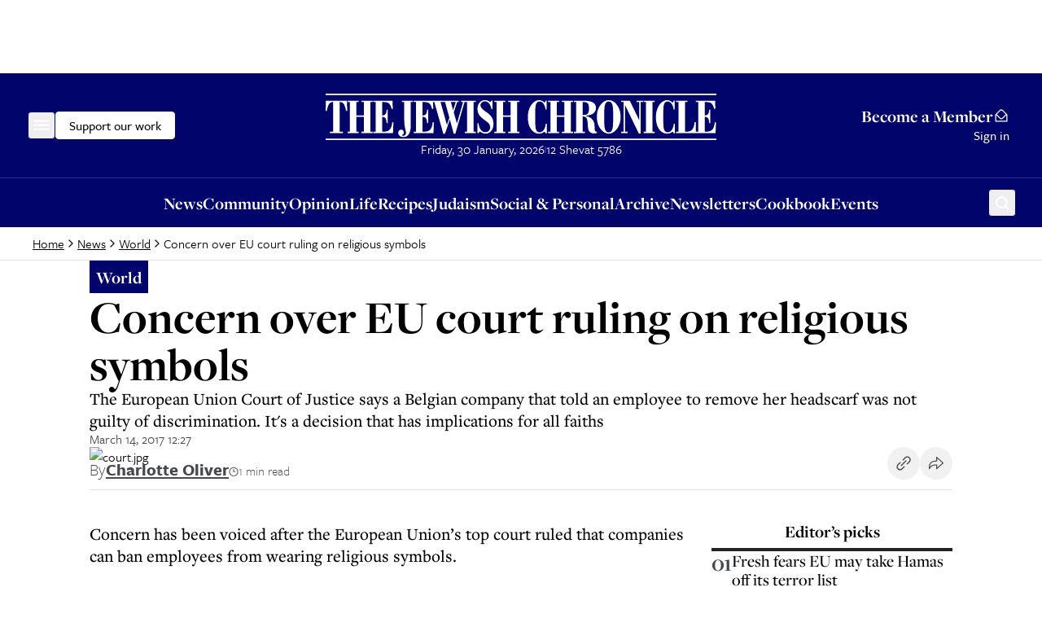

--- FILE ---
content_type: application/javascript; charset=utf-8
request_url: https://www.thejc.com/_next/static/chunks/1029-b6e345a333841a3a.js?dpl=dpl_CUi74MHL5eJen4FqTDEyh8iGAVoX
body_size: 7940
content:
(self.webpackChunk_N_E=self.webpackChunk_N_E||[]).push([[1029],{51746:(t,e)=>{"use strict";e.byteLength=function(t){var e=s(t),r=e[0],n=e[1];return(r+n)*3/4-n},e.toByteArray=function(t){var e,r,o=s(t),f=o[0],u=o[1],h=new i((f+u)*3/4-u),a=0,l=u>0?f-4:f;for(r=0;r<l;r+=4)e=n[t.charCodeAt(r)]<<18|n[t.charCodeAt(r+1)]<<12|n[t.charCodeAt(r+2)]<<6|n[t.charCodeAt(r+3)],h[a++]=e>>16&255,h[a++]=e>>8&255,h[a++]=255&e;return 2===u&&(e=n[t.charCodeAt(r)]<<2|n[t.charCodeAt(r+1)]>>4,h[a++]=255&e),1===u&&(e=n[t.charCodeAt(r)]<<10|n[t.charCodeAt(r+1)]<<4|n[t.charCodeAt(r+2)]>>2,h[a++]=e>>8&255,h[a++]=255&e),h},e.fromByteArray=function(t){for(var e,n=t.length,i=n%3,o=[],f=0,u=n-i;f<u;f+=16383)o.push(function(t,e,n){for(var i,o=[],f=e;f<n;f+=3)i=(t[f]<<16&0xff0000)+(t[f+1]<<8&65280)+(255&t[f+2]),o.push(r[i>>18&63]+r[i>>12&63]+r[i>>6&63]+r[63&i]);return o.join("")}(t,f,f+16383>u?u:f+16383));return 1===i?o.push(r[(e=t[n-1])>>2]+r[e<<4&63]+"=="):2===i&&o.push(r[(e=(t[n-2]<<8)+t[n-1])>>10]+r[e>>4&63]+r[e<<2&63]+"="),o.join("")};for(var r=[],n=[],i="undefined"!=typeof Uint8Array?Uint8Array:Array,o="ABCDEFGHIJKLMNOPQRSTUVWXYZabcdefghijklmnopqrstuvwxyz0123456789+/",f=0,u=o.length;f<u;++f)r[f]=o[f],n[o.charCodeAt(f)]=f;function s(t){var e=t.length;if(e%4>0)throw Error("Invalid string. Length must be a multiple of 4");var r=t.indexOf("=");-1===r&&(r=e);var n=r===e?0:4-r%4;return[r,n]}n[45]=62,n[95]=63},55459:(t,e)=>{e.read=function(t,e,r,n,i){var o,f,u=8*i-n-1,s=(1<<u)-1,h=s>>1,a=-7,l=r?i-1:0,p=r?-1:1,c=t[e+l];for(l+=p,o=c&(1<<-a)-1,c>>=-a,a+=u;a>0;o=256*o+t[e+l],l+=p,a-=8);for(f=o&(1<<-a)-1,o>>=-a,a+=n;a>0;f=256*f+t[e+l],l+=p,a-=8);if(0===o)o=1-h;else{if(o===s)return f?NaN:1/0*(c?-1:1);f+=Math.pow(2,n),o-=h}return(c?-1:1)*f*Math.pow(2,o-n)},e.write=function(t,e,r,n,i,o){var f,u,s,h=8*o-i-1,a=(1<<h)-1,l=a>>1,p=5960464477539062e-23*(23===i),c=n?0:o-1,y=n?1:-1,g=+(e<0||0===e&&1/e<0);for(isNaN(e=Math.abs(e))||e===1/0?(u=+!!isNaN(e),f=a):(f=Math.floor(Math.log(e)/Math.LN2),e*(s=Math.pow(2,-f))<1&&(f--,s*=2),f+l>=1?e+=p/s:e+=p*Math.pow(2,1-l),e*s>=2&&(f++,s/=2),f+l>=a?(u=0,f=a):f+l>=1?(u=(e*s-1)*Math.pow(2,i),f+=l):(u=e*Math.pow(2,l-1)*Math.pow(2,i),f=0));i>=8;t[r+c]=255&u,c+=y,u/=256,i-=8);for(f=f<<i|u,h+=i;h>0;t[r+c]=255&f,c+=y,f/=256,h-=8);t[r+c-y]|=128*g}},81029:(t,e,r)=>{"use strict";let n=r(51746),i=r(55459),o="function"==typeof Symbol&&"function"==typeof Symbol.for?Symbol.for("nodejs.util.inspect.custom"):null;function f(t){if(t>0x7fffffff)throw RangeError('The value "'+t+'" is invalid for option "size"');let e=new Uint8Array(t);return Object.setPrototypeOf(e,u.prototype),e}function u(t,e,r){if("number"==typeof t){if("string"==typeof e)throw TypeError('The "string" argument must be of type string. Received type number');return a(t)}return s(t,e,r)}function s(t,e,r){if("string"==typeof t){var n=t,i=e;if(("string"!=typeof i||""===i)&&(i="utf8"),!u.isEncoding(i))throw TypeError("Unknown encoding: "+i);let r=0|y(n,i),o=f(r),s=o.write(n,i);return s!==r&&(o=o.slice(0,s)),o}if(ArrayBuffer.isView(t)){var o=t;if(k(o,Uint8Array)){let t=new Uint8Array(o);return p(t.buffer,t.byteOffset,t.byteLength)}return l(o)}if(null==t)throw TypeError("The first argument must be one of type string, Buffer, ArrayBuffer, Array, or Array-like Object. Received type "+typeof t);if(k(t,ArrayBuffer)||t&&k(t.buffer,ArrayBuffer)||"undefined"!=typeof SharedArrayBuffer&&(k(t,SharedArrayBuffer)||t&&k(t.buffer,SharedArrayBuffer)))return p(t,e,r);if("number"==typeof t)throw TypeError('The "value" argument must not be of type number. Received type number');let s=t.valueOf&&t.valueOf();if(null!=s&&s!==t)return u.from(s,e,r);let h=function(t){if(u.isBuffer(t)){let e=0|c(t.length),r=f(e);return 0===r.length||t.copy(r,0,0,e),r}return void 0!==t.length?"number"!=typeof t.length||function(t){return t!=t}(t.length)?f(0):l(t):"Buffer"===t.type&&Array.isArray(t.data)?l(t.data):void 0}(t);if(h)return h;if("undefined"!=typeof Symbol&&null!=Symbol.toPrimitive&&"function"==typeof t[Symbol.toPrimitive])return u.from(t[Symbol.toPrimitive]("string"),e,r);throw TypeError("The first argument must be one of type string, Buffer, ArrayBuffer, Array, or Array-like Object. Received type "+typeof t)}function h(t){if("number"!=typeof t)throw TypeError('"size" argument must be of type number');if(t<0)throw RangeError('The value "'+t+'" is invalid for option "size"')}function a(t){return h(t),f(t<0?0:0|c(t))}function l(t){let e=t.length<0?0:0|c(t.length),r=f(e);for(let n=0;n<e;n+=1)r[n]=255&t[n];return r}function p(t,e,r){let n;if(e<0||t.byteLength<e)throw RangeError('"offset" is outside of buffer bounds');if(t.byteLength<e+(r||0))throw RangeError('"length" is outside of buffer bounds');return Object.setPrototypeOf(n=void 0===e&&void 0===r?new Uint8Array(t):void 0===r?new Uint8Array(t,e):new Uint8Array(t,e,r),u.prototype),n}function c(t){if(t>=0x7fffffff)throw RangeError("Attempt to allocate Buffer larger than maximum size: 0x7fffffff bytes");return 0|t}function y(t,e){if(u.isBuffer(t))return t.length;if(ArrayBuffer.isView(t)||k(t,ArrayBuffer))return t.byteLength;if("string"!=typeof t)throw TypeError('The "string" argument must be one of type string, Buffer, or ArrayBuffer. Received type '+typeof t);let r=t.length,n=arguments.length>2&&!0===arguments[2];if(!n&&0===r)return 0;let i=!1;for(;;)switch(e){case"ascii":case"latin1":case"binary":return r;case"utf8":case"utf-8":return $(t).length;case"ucs2":case"ucs-2":case"utf16le":case"utf-16le":return 2*r;case"hex":return r>>>1;case"base64":return N(t).length;default:if(i)return n?-1:$(t).length;e=(""+e).toLowerCase(),i=!0}}function g(t,e,r){let i=!1;if((void 0===e||e<0)&&(e=0),e>this.length||((void 0===r||r>this.length)&&(r=this.length),r<=0||(r>>>=0)<=(e>>>=0)))return"";for(t||(t="utf8");;)switch(t){case"hex":return function(t,e,r){let n=t.length;(!e||e<0)&&(e=0),(!r||r<0||r>n)&&(r=n);let i="";for(let n=e;n<r;++n)i+=P[t[n]];return i}(this,e,r);case"utf8":case"utf-8":return B(this,e,r);case"ascii":return function(t,e,r){let n="";r=Math.min(t.length,r);for(let i=e;i<r;++i)n+=String.fromCharCode(127&t[i]);return n}(this,e,r);case"latin1":case"binary":return function(t,e,r){let n="";r=Math.min(t.length,r);for(let i=e;i<r;++i)n+=String.fromCharCode(t[i]);return n}(this,e,r);case"base64":var o,f,u;return o=this,f=e,u=r,0===f&&u===o.length?n.fromByteArray(o):n.fromByteArray(o.slice(f,u));case"ucs2":case"ucs-2":case"utf16le":case"utf-16le":return function(t,e,r){let n=t.slice(e,r),i="";for(let t=0;t<n.length-1;t+=2)i+=String.fromCharCode(n[t]+256*n[t+1]);return i}(this,e,r);default:if(i)throw TypeError("Unknown encoding: "+t);t=(t+"").toLowerCase(),i=!0}}function d(t,e,r){let n=t[e];t[e]=t[r],t[r]=n}function b(t,e,r,n,i){var o;if(0===t.length)return -1;if("string"==typeof r?(n=r,r=0):r>0x7fffffff?r=0x7fffffff:r<-0x80000000&&(r=-0x80000000),(o=r*=1)!=o&&(r=i?0:t.length-1),r<0&&(r=t.length+r),r>=t.length)if(i)return -1;else r=t.length-1;else if(r<0)if(!i)return -1;else r=0;if("string"==typeof e&&(e=u.from(e,n)),u.isBuffer(e))return 0===e.length?-1:w(t,e,r,n,i);if("number"==typeof e){if(e&=255,"function"==typeof Uint8Array.prototype.indexOf)if(i)return Uint8Array.prototype.indexOf.call(t,e,r);else return Uint8Array.prototype.lastIndexOf.call(t,e,r);return w(t,[e],r,n,i)}throw TypeError("val must be string, number or Buffer")}function w(t,e,r,n,i){let o,f=1,u=t.length,s=e.length;if(void 0!==n&&("ucs2"===(n=String(n).toLowerCase())||"ucs-2"===n||"utf16le"===n||"utf-16le"===n)){if(t.length<2||e.length<2)return -1;f=2,u/=2,s/=2,r/=2}function h(t,e){return 1===f?t[e]:t.readUInt16BE(e*f)}if(i){let n=-1;for(o=r;o<u;o++)if(h(t,o)===h(e,-1===n?0:o-n)){if(-1===n&&(n=o),o-n+1===s)return n*f}else -1!==n&&(o-=o-n),n=-1}else for(r+s>u&&(r=u-s),o=r;o>=0;o--){let r=!0;for(let n=0;n<s;n++)if(h(t,o+n)!==h(e,n)){r=!1;break}if(r)return o}return -1}function B(t,e,r){r=Math.min(t.length,r);let n=[],i=e;for(;i<r;){let e=t[i],o=null,f=e>239?4:e>223?3:e>191?2:1;if(i+f<=r){let r,n,u,s;switch(f){case 1:e<128&&(o=e);break;case 2:(192&(r=t[i+1]))==128&&(s=(31&e)<<6|63&r)>127&&(o=s);break;case 3:r=t[i+1],n=t[i+2],(192&r)==128&&(192&n)==128&&(s=(15&e)<<12|(63&r)<<6|63&n)>2047&&(s<55296||s>57343)&&(o=s);break;case 4:r=t[i+1],n=t[i+2],u=t[i+3],(192&r)==128&&(192&n)==128&&(192&u)==128&&(s=(15&e)<<18|(63&r)<<12|(63&n)<<6|63&u)>65535&&s<1114112&&(o=s)}}null===o?(o=65533,f=1):o>65535&&(o-=65536,n.push(o>>>10&1023|55296),o=56320|1023&o),n.push(o),i+=f}var o=n;let f=o.length;if(f<=4096)return String.fromCharCode.apply(String,o);let u="",s=0;for(;s<f;)u+=String.fromCharCode.apply(String,o.slice(s,s+=4096));return u}function E(t,e,r){if(t%1!=0||t<0)throw RangeError("offset is not uint");if(t+e>r)throw RangeError("Trying to access beyond buffer length")}function m(t,e,r,n,i,o){if(!u.isBuffer(t))throw TypeError('"buffer" argument must be a Buffer instance');if(e>i||e<o)throw RangeError('"value" argument is out of bounds');if(r+n>t.length)throw RangeError("Index out of range")}function I(t,e,r,n,i){L(e,n,i,t,r,7);let o=Number(e&BigInt(0xffffffff));t[r++]=o,o>>=8,t[r++]=o,o>>=8,t[r++]=o,o>>=8,t[r++]=o;let f=Number(e>>BigInt(32)&BigInt(0xffffffff));return t[r++]=f,f>>=8,t[r++]=f,f>>=8,t[r++]=f,f>>=8,t[r++]=f,r}function A(t,e,r,n,i){L(e,n,i,t,r,7);let o=Number(e&BigInt(0xffffffff));t[r+7]=o,o>>=8,t[r+6]=o,o>>=8,t[r+5]=o,o>>=8,t[r+4]=o;let f=Number(e>>BigInt(32)&BigInt(0xffffffff));return t[r+3]=f,f>>=8,t[r+2]=f,f>>=8,t[r+1]=f,f>>=8,t[r]=f,r+8}function v(t,e,r,n,i,o){if(r+n>t.length||r<0)throw RangeError("Index out of range")}function U(t,e,r,n,o){return e*=1,r>>>=0,o||v(t,e,r,4,34028234663852886e22,-34028234663852886e22),i.write(t,e,r,n,23,4),r+4}function R(t,e,r,n,o){return e*=1,r>>>=0,o||v(t,e,r,8,17976931348623157e292,-17976931348623157e292),i.write(t,e,r,n,52,8),r+8}e.hp=u,e.IS=50,u.TYPED_ARRAY_SUPPORT=function(){try{let t=new Uint8Array(1),e={foo:function(){return 42}};return Object.setPrototypeOf(e,Uint8Array.prototype),Object.setPrototypeOf(t,e),42===t.foo()}catch(t){return!1}}(),u.TYPED_ARRAY_SUPPORT||"undefined"==typeof console||"function"!=typeof console.error||console.error("This browser lacks typed array (Uint8Array) support which is required by `buffer` v5.x. Use `buffer` v4.x if you require old browser support."),Object.defineProperty(u.prototype,"parent",{enumerable:!0,get:function(){if(u.isBuffer(this))return this.buffer}}),Object.defineProperty(u.prototype,"offset",{enumerable:!0,get:function(){if(u.isBuffer(this))return this.byteOffset}}),u.poolSize=8192,u.from=function(t,e,r){return s(t,e,r)},Object.setPrototypeOf(u.prototype,Uint8Array.prototype),Object.setPrototypeOf(u,Uint8Array),u.alloc=function(t,e,r){return(h(t),t<=0)?f(t):void 0!==e?"string"==typeof r?f(t).fill(e,r):f(t).fill(e):f(t)},u.allocUnsafe=function(t){return a(t)},u.allocUnsafeSlow=function(t){return a(t)},u.isBuffer=function(t){return null!=t&&!0===t._isBuffer&&t!==u.prototype},u.compare=function(t,e){if(k(t,Uint8Array)&&(t=u.from(t,t.offset,t.byteLength)),k(e,Uint8Array)&&(e=u.from(e,e.offset,e.byteLength)),!u.isBuffer(t)||!u.isBuffer(e))throw TypeError('The "buf1", "buf2" arguments must be one of type Buffer or Uint8Array');if(t===e)return 0;let r=t.length,n=e.length;for(let i=0,o=Math.min(r,n);i<o;++i)if(t[i]!==e[i]){r=t[i],n=e[i];break}return r<n?-1:+(n<r)},u.isEncoding=function(t){switch(String(t).toLowerCase()){case"hex":case"utf8":case"utf-8":case"ascii":case"latin1":case"binary":case"base64":case"ucs2":case"ucs-2":case"utf16le":case"utf-16le":return!0;default:return!1}},u.concat=function(t,e){let r;if(!Array.isArray(t))throw TypeError('"list" argument must be an Array of Buffers');if(0===t.length)return u.alloc(0);if(void 0===e)for(r=0,e=0;r<t.length;++r)e+=t[r].length;let n=u.allocUnsafe(e),i=0;for(r=0;r<t.length;++r){let e=t[r];if(k(e,Uint8Array))i+e.length>n.length?(u.isBuffer(e)||(e=u.from(e)),e.copy(n,i)):Uint8Array.prototype.set.call(n,e,i);else if(u.isBuffer(e))e.copy(n,i);else throw TypeError('"list" argument must be an Array of Buffers');i+=e.length}return n},u.byteLength=y,u.prototype._isBuffer=!0,u.prototype.swap16=function(){let t=this.length;if(t%2!=0)throw RangeError("Buffer size must be a multiple of 16-bits");for(let e=0;e<t;e+=2)d(this,e,e+1);return this},u.prototype.swap32=function(){let t=this.length;if(t%4!=0)throw RangeError("Buffer size must be a multiple of 32-bits");for(let e=0;e<t;e+=4)d(this,e,e+3),d(this,e+1,e+2);return this},u.prototype.swap64=function(){let t=this.length;if(t%8!=0)throw RangeError("Buffer size must be a multiple of 64-bits");for(let e=0;e<t;e+=8)d(this,e,e+7),d(this,e+1,e+6),d(this,e+2,e+5),d(this,e+3,e+4);return this},u.prototype.toString=function(){let t=this.length;return 0===t?"":0==arguments.length?B(this,0,t):g.apply(this,arguments)},u.prototype.toLocaleString=u.prototype.toString,u.prototype.equals=function(t){if(!u.isBuffer(t))throw TypeError("Argument must be a Buffer");return this===t||0===u.compare(this,t)},u.prototype.inspect=function(){let t="",r=e.IS;return t=this.toString("hex",0,r).replace(/(.{2})/g,"$1 ").trim(),this.length>r&&(t+=" ... "),"<Buffer "+t+">"},o&&(u.prototype[o]=u.prototype.inspect),u.prototype.compare=function(t,e,r,n,i){if(k(t,Uint8Array)&&(t=u.from(t,t.offset,t.byteLength)),!u.isBuffer(t))throw TypeError('The "target" argument must be one of type Buffer or Uint8Array. Received type '+typeof t);if(void 0===e&&(e=0),void 0===r&&(r=t?t.length:0),void 0===n&&(n=0),void 0===i&&(i=this.length),e<0||r>t.length||n<0||i>this.length)throw RangeError("out of range index");if(n>=i&&e>=r)return 0;if(n>=i)return -1;if(e>=r)return 1;if(e>>>=0,r>>>=0,n>>>=0,i>>>=0,this===t)return 0;let o=i-n,f=r-e,s=Math.min(o,f),h=this.slice(n,i),a=t.slice(e,r);for(let t=0;t<s;++t)if(h[t]!==a[t]){o=h[t],f=a[t];break}return o<f?-1:+(f<o)},u.prototype.includes=function(t,e,r){return -1!==this.indexOf(t,e,r)},u.prototype.indexOf=function(t,e,r){return b(this,t,e,r,!0)},u.prototype.lastIndexOf=function(t,e,r){return b(this,t,e,r,!1)},u.prototype.write=function(t,e,r,n){var i,o,f,u,s,h,a,l;if(void 0===e)n="utf8",r=this.length,e=0;else if(void 0===r&&"string"==typeof e)n=e,r=this.length,e=0;else if(isFinite(e))e>>>=0,isFinite(r)?(r>>>=0,void 0===n&&(n="utf8")):(n=r,r=void 0);else throw Error("Buffer.write(string, encoding, offset[, length]) is no longer supported");let p=this.length-e;if((void 0===r||r>p)&&(r=p),t.length>0&&(r<0||e<0)||e>this.length)throw RangeError("Attempt to write outside buffer bounds");n||(n="utf8");let c=!1;for(;;)switch(n){case"hex":return function(t,e,r,n){let i;r=Number(r)||0;let o=t.length-r;n?(n=Number(n))>o&&(n=o):n=o;let f=e.length;for(n>f/2&&(n=f/2),i=0;i<n;++i){var u;let n=parseInt(e.substr(2*i,2),16);if((u=n)!=u)break;t[r+i]=n}return i}(this,t,e,r);case"utf8":case"utf-8":return i=e,o=r,M($(t,this.length-i),this,i,o);case"ascii":case"latin1":case"binary":return f=e,u=r,M(function(t){let e=[];for(let r=0;r<t.length;++r)e.push(255&t.charCodeAt(r));return e}(t),this,f,u);case"base64":return s=e,h=r,M(N(t),this,s,h);case"ucs2":case"ucs-2":case"utf16le":case"utf-16le":return a=e,l=r,M(function(t,e){let r,n,i=[];for(let o=0;o<t.length&&!((e-=2)<0);++o)n=(r=t.charCodeAt(o))>>8,i.push(r%256),i.push(n);return i}(t,this.length-a),this,a,l);default:if(c)throw TypeError("Unknown encoding: "+n);n=(""+n).toLowerCase(),c=!0}},u.prototype.toJSON=function(){return{type:"Buffer",data:Array.prototype.slice.call(this._arr||this,0)}},u.prototype.slice=function(t,e){let r=this.length;t=~~t,e=void 0===e?r:~~e,t<0?(t+=r)<0&&(t=0):t>r&&(t=r),e<0?(e+=r)<0&&(e=0):e>r&&(e=r),e<t&&(e=t);let n=this.subarray(t,e);return Object.setPrototypeOf(n,u.prototype),n},u.prototype.readUintLE=u.prototype.readUIntLE=function(t,e,r){t>>>=0,e>>>=0,r||E(t,e,this.length);let n=this[t],i=1,o=0;for(;++o<e&&(i*=256);)n+=this[t+o]*i;return n},u.prototype.readUintBE=u.prototype.readUIntBE=function(t,e,r){t>>>=0,e>>>=0,r||E(t,e,this.length);let n=this[t+--e],i=1;for(;e>0&&(i*=256);)n+=this[t+--e]*i;return n},u.prototype.readUint8=u.prototype.readUInt8=function(t,e){return t>>>=0,e||E(t,1,this.length),this[t]},u.prototype.readUint16LE=u.prototype.readUInt16LE=function(t,e){return t>>>=0,e||E(t,2,this.length),this[t]|this[t+1]<<8},u.prototype.readUint16BE=u.prototype.readUInt16BE=function(t,e){return t>>>=0,e||E(t,2,this.length),this[t]<<8|this[t+1]},u.prototype.readUint32LE=u.prototype.readUInt32LE=function(t,e){return t>>>=0,e||E(t,4,this.length),(this[t]|this[t+1]<<8|this[t+2]<<16)+0x1000000*this[t+3]},u.prototype.readUint32BE=u.prototype.readUInt32BE=function(t,e){return t>>>=0,e||E(t,4,this.length),0x1000000*this[t]+(this[t+1]<<16|this[t+2]<<8|this[t+3])},u.prototype.readBigUInt64LE=j(function(t){_(t>>>=0,"offset");let e=this[t],r=this[t+7];(void 0===e||void 0===r)&&S(t,this.length-8);let n=e+256*this[++t]+65536*this[++t]+0x1000000*this[++t],i=this[++t]+256*this[++t]+65536*this[++t]+0x1000000*r;return BigInt(n)+(BigInt(i)<<BigInt(32))}),u.prototype.readBigUInt64BE=j(function(t){_(t>>>=0,"offset");let e=this[t],r=this[t+7];(void 0===e||void 0===r)&&S(t,this.length-8);let n=0x1000000*e+65536*this[++t]+256*this[++t]+this[++t],i=0x1000000*this[++t]+65536*this[++t]+256*this[++t]+r;return(BigInt(n)<<BigInt(32))+BigInt(i)}),u.prototype.readIntLE=function(t,e,r){t>>>=0,e>>>=0,r||E(t,e,this.length);let n=this[t],i=1,o=0;for(;++o<e&&(i*=256);)n+=this[t+o]*i;return n>=(i*=128)&&(n-=Math.pow(2,8*e)),n},u.prototype.readIntBE=function(t,e,r){t>>>=0,e>>>=0,r||E(t,e,this.length);let n=e,i=1,o=this[t+--n];for(;n>0&&(i*=256);)o+=this[t+--n]*i;return o>=(i*=128)&&(o-=Math.pow(2,8*e)),o},u.prototype.readInt8=function(t,e){return(t>>>=0,e||E(t,1,this.length),128&this[t])?-((255-this[t]+1)*1):this[t]},u.prototype.readInt16LE=function(t,e){t>>>=0,e||E(t,2,this.length);let r=this[t]|this[t+1]<<8;return 32768&r?0xffff0000|r:r},u.prototype.readInt16BE=function(t,e){t>>>=0,e||E(t,2,this.length);let r=this[t+1]|this[t]<<8;return 32768&r?0xffff0000|r:r},u.prototype.readInt32LE=function(t,e){return t>>>=0,e||E(t,4,this.length),this[t]|this[t+1]<<8|this[t+2]<<16|this[t+3]<<24},u.prototype.readInt32BE=function(t,e){return t>>>=0,e||E(t,4,this.length),this[t]<<24|this[t+1]<<16|this[t+2]<<8|this[t+3]},u.prototype.readBigInt64LE=j(function(t){_(t>>>=0,"offset");let e=this[t],r=this[t+7];return(void 0===e||void 0===r)&&S(t,this.length-8),(BigInt(this[t+4]+256*this[t+5]+65536*this[t+6]+(r<<24))<<BigInt(32))+BigInt(e+256*this[++t]+65536*this[++t]+0x1000000*this[++t])}),u.prototype.readBigInt64BE=j(function(t){_(t>>>=0,"offset");let e=this[t],r=this[t+7];return(void 0===e||void 0===r)&&S(t,this.length-8),(BigInt((e<<24)+65536*this[++t]+256*this[++t]+this[++t])<<BigInt(32))+BigInt(0x1000000*this[++t]+65536*this[++t]+256*this[++t]+r)}),u.prototype.readFloatLE=function(t,e){return t>>>=0,e||E(t,4,this.length),i.read(this,t,!0,23,4)},u.prototype.readFloatBE=function(t,e){return t>>>=0,e||E(t,4,this.length),i.read(this,t,!1,23,4)},u.prototype.readDoubleLE=function(t,e){return t>>>=0,e||E(t,8,this.length),i.read(this,t,!0,52,8)},u.prototype.readDoubleBE=function(t,e){return t>>>=0,e||E(t,8,this.length),i.read(this,t,!1,52,8)},u.prototype.writeUintLE=u.prototype.writeUIntLE=function(t,e,r,n){if(t*=1,e>>>=0,r>>>=0,!n){let n=Math.pow(2,8*r)-1;m(this,t,e,r,n,0)}let i=1,o=0;for(this[e]=255&t;++o<r&&(i*=256);)this[e+o]=t/i&255;return e+r},u.prototype.writeUintBE=u.prototype.writeUIntBE=function(t,e,r,n){if(t*=1,e>>>=0,r>>>=0,!n){let n=Math.pow(2,8*r)-1;m(this,t,e,r,n,0)}let i=r-1,o=1;for(this[e+i]=255&t;--i>=0&&(o*=256);)this[e+i]=t/o&255;return e+r},u.prototype.writeUint8=u.prototype.writeUInt8=function(t,e,r){return t*=1,e>>>=0,r||m(this,t,e,1,255,0),this[e]=255&t,e+1},u.prototype.writeUint16LE=u.prototype.writeUInt16LE=function(t,e,r){return t*=1,e>>>=0,r||m(this,t,e,2,65535,0),this[e]=255&t,this[e+1]=t>>>8,e+2},u.prototype.writeUint16BE=u.prototype.writeUInt16BE=function(t,e,r){return t*=1,e>>>=0,r||m(this,t,e,2,65535,0),this[e]=t>>>8,this[e+1]=255&t,e+2},u.prototype.writeUint32LE=u.prototype.writeUInt32LE=function(t,e,r){return t*=1,e>>>=0,r||m(this,t,e,4,0xffffffff,0),this[e+3]=t>>>24,this[e+2]=t>>>16,this[e+1]=t>>>8,this[e]=255&t,e+4},u.prototype.writeUint32BE=u.prototype.writeUInt32BE=function(t,e,r){return t*=1,e>>>=0,r||m(this,t,e,4,0xffffffff,0),this[e]=t>>>24,this[e+1]=t>>>16,this[e+2]=t>>>8,this[e+3]=255&t,e+4},u.prototype.writeBigUInt64LE=j(function(t,e=0){return I(this,t,e,BigInt(0),BigInt("0xffffffffffffffff"))}),u.prototype.writeBigUInt64BE=j(function(t,e=0){return A(this,t,e,BigInt(0),BigInt("0xffffffffffffffff"))}),u.prototype.writeIntLE=function(t,e,r,n){if(t*=1,e>>>=0,!n){let n=Math.pow(2,8*r-1);m(this,t,e,r,n-1,-n)}let i=0,o=1,f=0;for(this[e]=255&t;++i<r&&(o*=256);)t<0&&0===f&&0!==this[e+i-1]&&(f=1),this[e+i]=(t/o|0)-f&255;return e+r},u.prototype.writeIntBE=function(t,e,r,n){if(t*=1,e>>>=0,!n){let n=Math.pow(2,8*r-1);m(this,t,e,r,n-1,-n)}let i=r-1,o=1,f=0;for(this[e+i]=255&t;--i>=0&&(o*=256);)t<0&&0===f&&0!==this[e+i+1]&&(f=1),this[e+i]=(t/o|0)-f&255;return e+r},u.prototype.writeInt8=function(t,e,r){return t*=1,e>>>=0,r||m(this,t,e,1,127,-128),t<0&&(t=255+t+1),this[e]=255&t,e+1},u.prototype.writeInt16LE=function(t,e,r){return t*=1,e>>>=0,r||m(this,t,e,2,32767,-32768),this[e]=255&t,this[e+1]=t>>>8,e+2},u.prototype.writeInt16BE=function(t,e,r){return t*=1,e>>>=0,r||m(this,t,e,2,32767,-32768),this[e]=t>>>8,this[e+1]=255&t,e+2},u.prototype.writeInt32LE=function(t,e,r){return t*=1,e>>>=0,r||m(this,t,e,4,0x7fffffff,-0x80000000),this[e]=255&t,this[e+1]=t>>>8,this[e+2]=t>>>16,this[e+3]=t>>>24,e+4},u.prototype.writeInt32BE=function(t,e,r){return t*=1,e>>>=0,r||m(this,t,e,4,0x7fffffff,-0x80000000),t<0&&(t=0xffffffff+t+1),this[e]=t>>>24,this[e+1]=t>>>16,this[e+2]=t>>>8,this[e+3]=255&t,e+4},u.prototype.writeBigInt64LE=j(function(t,e=0){return I(this,t,e,-BigInt("0x8000000000000000"),BigInt("0x7fffffffffffffff"))}),u.prototype.writeBigInt64BE=j(function(t,e=0){return A(this,t,e,-BigInt("0x8000000000000000"),BigInt("0x7fffffffffffffff"))}),u.prototype.writeFloatLE=function(t,e,r){return U(this,t,e,!0,r)},u.prototype.writeFloatBE=function(t,e,r){return U(this,t,e,!1,r)},u.prototype.writeDoubleLE=function(t,e,r){return R(this,t,e,!0,r)},u.prototype.writeDoubleBE=function(t,e,r){return R(this,t,e,!1,r)},u.prototype.copy=function(t,e,r,n){if(!u.isBuffer(t))throw TypeError("argument should be a Buffer");if(r||(r=0),n||0===n||(n=this.length),e>=t.length&&(e=t.length),e||(e=0),n>0&&n<r&&(n=r),n===r||0===t.length||0===this.length)return 0;if(e<0)throw RangeError("targetStart out of bounds");if(r<0||r>=this.length)throw RangeError("Index out of range");if(n<0)throw RangeError("sourceEnd out of bounds");n>this.length&&(n=this.length),t.length-e<n-r&&(n=t.length-e+r);let i=n-r;return this===t&&"function"==typeof Uint8Array.prototype.copyWithin?this.copyWithin(e,r,n):Uint8Array.prototype.set.call(t,this.subarray(r,n),e),i},u.prototype.fill=function(t,e,r,n){let i;if("string"==typeof t){if("string"==typeof e?(n=e,e=0,r=this.length):"string"==typeof r&&(n=r,r=this.length),void 0!==n&&"string"!=typeof n)throw TypeError("encoding must be a string");if("string"==typeof n&&!u.isEncoding(n))throw TypeError("Unknown encoding: "+n);if(1===t.length){let e=t.charCodeAt(0);("utf8"===n&&e<128||"latin1"===n)&&(t=e)}}else"number"==typeof t?t&=255:"boolean"==typeof t&&(t=Number(t));if(e<0||this.length<e||this.length<r)throw RangeError("Out of range index");if(r<=e)return this;if(e>>>=0,r=void 0===r?this.length:r>>>0,t||(t=0),"number"==typeof t)for(i=e;i<r;++i)this[i]=t;else{let o=u.isBuffer(t)?t:u.from(t,n),f=o.length;if(0===f)throw TypeError('The value "'+t+'" is invalid for argument "value"');for(i=0;i<r-e;++i)this[i+e]=o[i%f]}return this};let x={};function O(t,e,r){x[t]=class extends r{constructor(){super(),Object.defineProperty(this,"message",{value:e.apply(this,arguments),writable:!0,configurable:!0}),this.name=`${this.name} [${t}]`,this.stack,delete this.name}get code(){return t}set code(t){Object.defineProperty(this,"code",{configurable:!0,enumerable:!0,value:t,writable:!0})}toString(){return`${this.name} [${t}]: ${this.message}`}}}function T(t){let e="",r=t.length,n=+("-"===t[0]);for(;r>=n+4;r-=3)e=`_${t.slice(r-3,r)}${e}`;return`${t.slice(0,r)}${e}`}function L(t,e,r,n,i,o){if(t>r||t<e){let n,i="bigint"==typeof e?"n":"";throw n=o>3?0===e||e===BigInt(0)?`>= 0${i} and < 2${i} ** ${(o+1)*8}${i}`:`>= -(2${i} ** ${(o+1)*8-1}${i}) and < 2 ** ${(o+1)*8-1}${i}`:`>= ${e}${i} and <= ${r}${i}`,new x.ERR_OUT_OF_RANGE("value",n,t)}_(i,"offset"),(void 0===n[i]||void 0===n[i+o])&&S(i,n.length-(o+1))}function _(t,e){if("number"!=typeof t)throw new x.ERR_INVALID_ARG_TYPE(e,"number",t)}function S(t,e,r){if(Math.floor(t)!==t)throw _(t,r),new x.ERR_OUT_OF_RANGE(r||"offset","an integer",t);if(e<0)throw new x.ERR_BUFFER_OUT_OF_BOUNDS;throw new x.ERR_OUT_OF_RANGE(r||"offset",`>= ${+!!r} and <= ${e}`,t)}O("ERR_BUFFER_OUT_OF_BOUNDS",function(t){return t?`${t} is outside of buffer bounds`:"Attempt to access memory outside buffer bounds"},RangeError),O("ERR_INVALID_ARG_TYPE",function(t,e){return`The "${t}" argument must be of type number. Received type ${typeof e}`},TypeError),O("ERR_OUT_OF_RANGE",function(t,e,r){let n=`The value of "${t}" is out of range.`,i=r;return Number.isInteger(r)&&Math.abs(r)>0x100000000?i=T(String(r)):"bigint"==typeof r&&(i=String(r),(r>BigInt(2)**BigInt(32)||r<-(BigInt(2)**BigInt(32)))&&(i=T(i)),i+="n"),n+=` It must be ${e}. Received ${i}`},RangeError);let C=/[^+/0-9A-Za-z-_]/g;function $(t,e){let r;e=e||1/0;let n=t.length,i=null,o=[];for(let f=0;f<n;++f){if((r=t.charCodeAt(f))>55295&&r<57344){if(!i){if(r>56319||f+1===n){(e-=3)>-1&&o.push(239,191,189);continue}i=r;continue}if(r<56320){(e-=3)>-1&&o.push(239,191,189),i=r;continue}r=(i-55296<<10|r-56320)+65536}else i&&(e-=3)>-1&&o.push(239,191,189);if(i=null,r<128){if((e-=1)<0)break;o.push(r)}else if(r<2048){if((e-=2)<0)break;o.push(r>>6|192,63&r|128)}else if(r<65536){if((e-=3)<0)break;o.push(r>>12|224,r>>6&63|128,63&r|128)}else if(r<1114112){if((e-=4)<0)break;o.push(r>>18|240,r>>12&63|128,r>>6&63|128,63&r|128)}else throw Error("Invalid code point")}return o}function N(t){return n.toByteArray(function(t){if((t=(t=t.split("=")[0]).trim().replace(C,"")).length<2)return"";for(;t.length%4!=0;)t+="=";return t}(t))}function M(t,e,r,n){let i;for(i=0;i<n&&!(i+r>=e.length)&&!(i>=t.length);++i)e[i+r]=t[i];return i}function k(t,e){return t instanceof e||null!=t&&null!=t.constructor&&null!=t.constructor.name&&t.constructor.name===e.name}let P=function(){let t="0123456789abcdef",e=Array(256);for(let r=0;r<16;++r){let n=16*r;for(let i=0;i<16;++i)e[n+i]=t[r]+t[i]}return e}();function j(t){return"undefined"==typeof BigInt?F:t}function F(){throw Error("BigInt not supported")}}}]);

--- FILE ---
content_type: text/x-component
request_url: https://www.thejc.com/opinion?_rsc=18o51
body_size: 24516
content:
1:"$Sreact.fragment"
4:I[9766,[],""]
5:I[98924,[],""]
7:I[24431,[],"OutletBoundary"]
9:I[15278,[],"AsyncMetadataOutlet"]
b:I[24431,[],"ViewportBoundary"]
d:I[24431,[],"MetadataBoundary"]
e:"$Sreact.suspense"
10:I[54062,["4219","static/chunks/app/global-error-faaf42a32622824b.js?dpl=dpl_CUi74MHL5eJen4FqTDEyh8iGAVoX"],"default"]
:HL["/_next/static/css/d8b580d2eb4c6dcc.css?dpl=dpl_CUi74MHL5eJen4FqTDEyh8iGAVoX","style"]
0:{"P":null,"b":"RA54osVNQM1Q5uKdHqUPZ","p":"","c":["","opinion"],"i":false,"f":[[["",{"children":["(other)",{"children":[["path","opinion","c"],{"children":["__PAGE__",{}]}]}]},"$undefined","$undefined",true],["",["$","$1","c",{"children":[[["$","link","0",{"rel":"stylesheet","href":"/_next/static/css/d8b580d2eb4c6dcc.css?dpl=dpl_CUi74MHL5eJen4FqTDEyh8iGAVoX","precedence":"next","crossOrigin":"$undefined","nonce":"$undefined"}]],"$L2"]}],{"children":["(other)",["$","$1","c",{"children":[null,"$L3"]}],{"children":[["path","opinion","c"],["$","$1","c",{"children":[null,["$","$L4",null,{"parallelRouterKey":"children","error":"$undefined","errorStyles":"$undefined","errorScripts":"$undefined","template":["$","$L5",null,{}],"templateStyles":"$undefined","templateScripts":"$undefined","notFound":"$undefined","forbidden":"$undefined","unauthorized":"$undefined"}]]}],{"children":["__PAGE__",["$","$1","c",{"children":["$L6",null,["$","$L7",null,{"children":["$L8",["$","$L9",null,{"promise":"$@a"}]]}]]}],{},null,false]},null,false]},null,false]},null,false],["$","$1","h",{"children":[null,[["$","$Lb",null,{"children":"$Lc"}],null],["$","$Ld",null,{"children":["$","div",null,{"hidden":true,"children":["$","$e",null,{"fallback":null,"children":"$Lf"}]}]}]]}],false]],"m":"$undefined","G":["$10",[]],"s":false,"S":true}
11:I[22919,["2454","static/chunks/2454-cdddcdca420f54b6.js?dpl=dpl_CUi74MHL5eJen4FqTDEyh8iGAVoX","4909","static/chunks/4909-3886d0132388a27b.js?dpl=dpl_CUi74MHL5eJen4FqTDEyh8iGAVoX","6784","static/chunks/6784-8f5eea358542f920.js?dpl=dpl_CUi74MHL5eJen4FqTDEyh8iGAVoX","2919","static/chunks/2919-e0bead89a7d143dd.js?dpl=dpl_CUi74MHL5eJen4FqTDEyh8iGAVoX","3652","static/chunks/3652-f30ec959b6e576e6.js?dpl=dpl_CUi74MHL5eJen4FqTDEyh8iGAVoX","7177","static/chunks/app/layout-1bfdda261384c497.js?dpl=dpl_CUi74MHL5eJen4FqTDEyh8iGAVoX"],"ClientClerkProvider"]
12:I[98202,["2454","static/chunks/2454-cdddcdca420f54b6.js?dpl=dpl_CUi74MHL5eJen4FqTDEyh8iGAVoX","4909","static/chunks/4909-3886d0132388a27b.js?dpl=dpl_CUi74MHL5eJen4FqTDEyh8iGAVoX","6784","static/chunks/6784-8f5eea358542f920.js?dpl=dpl_CUi74MHL5eJen4FqTDEyh8iGAVoX","2919","static/chunks/2919-e0bead89a7d143dd.js?dpl=dpl_CUi74MHL5eJen4FqTDEyh8iGAVoX","3652","static/chunks/3652-f30ec959b6e576e6.js?dpl=dpl_CUi74MHL5eJen4FqTDEyh8iGAVoX","7177","static/chunks/app/layout-1bfdda261384c497.js?dpl=dpl_CUi74MHL5eJen4FqTDEyh8iGAVoX"],"GoogleTagManager"]
13:I[99080,["2454","static/chunks/2454-cdddcdca420f54b6.js?dpl=dpl_CUi74MHL5eJen4FqTDEyh8iGAVoX","4909","static/chunks/4909-3886d0132388a27b.js?dpl=dpl_CUi74MHL5eJen4FqTDEyh8iGAVoX","6784","static/chunks/6784-8f5eea358542f920.js?dpl=dpl_CUi74MHL5eJen4FqTDEyh8iGAVoX","2919","static/chunks/2919-e0bead89a7d143dd.js?dpl=dpl_CUi74MHL5eJen4FqTDEyh8iGAVoX","3652","static/chunks/3652-f30ec959b6e576e6.js?dpl=dpl_CUi74MHL5eJen4FqTDEyh8iGAVoX","7177","static/chunks/app/layout-1bfdda261384c497.js?dpl=dpl_CUi74MHL5eJen4FqTDEyh8iGAVoX"],"default"]
14:I[1533,["2454","static/chunks/2454-cdddcdca420f54b6.js?dpl=dpl_CUi74MHL5eJen4FqTDEyh8iGAVoX","4909","static/chunks/4909-3886d0132388a27b.js?dpl=dpl_CUi74MHL5eJen4FqTDEyh8iGAVoX","6784","static/chunks/6784-8f5eea358542f920.js?dpl=dpl_CUi74MHL5eJen4FqTDEyh8iGAVoX","2919","static/chunks/2919-e0bead89a7d143dd.js?dpl=dpl_CUi74MHL5eJen4FqTDEyh8iGAVoX","3652","static/chunks/3652-f30ec959b6e576e6.js?dpl=dpl_CUi74MHL5eJen4FqTDEyh8iGAVoX","7177","static/chunks/app/layout-1bfdda261384c497.js?dpl=dpl_CUi74MHL5eJen4FqTDEyh8iGAVoX"],"default"]
16:I[50960,["8039","static/chunks/app/error-702e5a330bde98cc.js?dpl=dpl_CUi74MHL5eJen4FqTDEyh8iGAVoX"],"default"]
18:I[62280,["2454","static/chunks/2454-cdddcdca420f54b6.js?dpl=dpl_CUi74MHL5eJen4FqTDEyh8iGAVoX","4909","static/chunks/4909-3886d0132388a27b.js?dpl=dpl_CUi74MHL5eJen4FqTDEyh8iGAVoX","6784","static/chunks/6784-8f5eea358542f920.js?dpl=dpl_CUi74MHL5eJen4FqTDEyh8iGAVoX","2919","static/chunks/2919-e0bead89a7d143dd.js?dpl=dpl_CUi74MHL5eJen4FqTDEyh8iGAVoX","3652","static/chunks/3652-f30ec959b6e576e6.js?dpl=dpl_CUi74MHL5eJen4FqTDEyh8iGAVoX","7177","static/chunks/app/layout-1bfdda261384c497.js?dpl=dpl_CUi74MHL5eJen4FqTDEyh8iGAVoX"],"default"]
19:I[41402,["2619","static/chunks/2619-04bc32f026a0d946.js?dpl=dpl_CUi74MHL5eJen4FqTDEyh8iGAVoX","2454","static/chunks/2454-cdddcdca420f54b6.js?dpl=dpl_CUi74MHL5eJen4FqTDEyh8iGAVoX","4909","static/chunks/4909-3886d0132388a27b.js?dpl=dpl_CUi74MHL5eJen4FqTDEyh8iGAVoX","1356","static/chunks/1356-8b78e8f7841a65a4.js?dpl=dpl_CUi74MHL5eJen4FqTDEyh8iGAVoX","3249","static/chunks/3249-438af6e21aca0aa4.js?dpl=dpl_CUi74MHL5eJen4FqTDEyh8iGAVoX","4431","static/chunks/4431-7d298094e1aac59e.js?dpl=dpl_CUi74MHL5eJen4FqTDEyh8iGAVoX","8616","static/chunks/8616-7d177d3ad9878d2a.js?dpl=dpl_CUi74MHL5eJen4FqTDEyh8iGAVoX","4415","static/chunks/4415-084e16ed955afd19.js?dpl=dpl_CUi74MHL5eJen4FqTDEyh8iGAVoX","2982","static/chunks/2982-bdaa7fcccb8b86ff.js?dpl=dpl_CUi74MHL5eJen4FqTDEyh8iGAVoX","3017","static/chunks/3017-647ee40f81477969.js?dpl=dpl_CUi74MHL5eJen4FqTDEyh8iGAVoX","5578","static/chunks/5578-a950ada71cd35903.js?dpl=dpl_CUi74MHL5eJen4FqTDEyh8iGAVoX","6784","static/chunks/6784-8f5eea358542f920.js?dpl=dpl_CUi74MHL5eJen4FqTDEyh8iGAVoX","6241","static/chunks/6241-045c3efe99b62d9a.js?dpl=dpl_CUi74MHL5eJen4FqTDEyh8iGAVoX","1029","static/chunks/1029-b6e345a333841a3a.js?dpl=dpl_CUi74MHL5eJen4FqTDEyh8iGAVoX","5038","static/chunks/5038-f0de557cfd874643.js?dpl=dpl_CUi74MHL5eJen4FqTDEyh8iGAVoX","7802","static/chunks/7802-e072d099e34d6d6e.js?dpl=dpl_CUi74MHL5eJen4FqTDEyh8iGAVoX","5536","static/chunks/5536-88db8b7837126e46.js?dpl=dpl_CUi74MHL5eJen4FqTDEyh8iGAVoX","7433","static/chunks/7433-f544123bb04173a7.js?dpl=dpl_CUi74MHL5eJen4FqTDEyh8iGAVoX","6671","static/chunks/6671-75cdac20905349a3.js?dpl=dpl_CUi74MHL5eJen4FqTDEyh8iGAVoX","7662","static/chunks/app/(other)/%5B...path%5D/page-e0e1a461d5f80944.js?dpl=dpl_CUi74MHL5eJen4FqTDEyh8iGAVoX"],""]
1a:I[48854,["2454","static/chunks/2454-cdddcdca420f54b6.js?dpl=dpl_CUi74MHL5eJen4FqTDEyh8iGAVoX","4909","static/chunks/4909-3886d0132388a27b.js?dpl=dpl_CUi74MHL5eJen4FqTDEyh8iGAVoX","6784","static/chunks/6784-8f5eea358542f920.js?dpl=dpl_CUi74MHL5eJen4FqTDEyh8iGAVoX","2919","static/chunks/2919-e0bead89a7d143dd.js?dpl=dpl_CUi74MHL5eJen4FqTDEyh8iGAVoX","3652","static/chunks/3652-f30ec959b6e576e6.js?dpl=dpl_CUi74MHL5eJen4FqTDEyh8iGAVoX","7177","static/chunks/app/layout-1bfdda261384c497.js?dpl=dpl_CUi74MHL5eJen4FqTDEyh8iGAVoX"],"SpeedInsights"]
1b:I[26236,["2619","static/chunks/2619-04bc32f026a0d946.js?dpl=dpl_CUi74MHL5eJen4FqTDEyh8iGAVoX","2454","static/chunks/2454-cdddcdca420f54b6.js?dpl=dpl_CUi74MHL5eJen4FqTDEyh8iGAVoX","4909","static/chunks/4909-3886d0132388a27b.js?dpl=dpl_CUi74MHL5eJen4FqTDEyh8iGAVoX","1356","static/chunks/1356-8b78e8f7841a65a4.js?dpl=dpl_CUi74MHL5eJen4FqTDEyh8iGAVoX","3249","static/chunks/3249-438af6e21aca0aa4.js?dpl=dpl_CUi74MHL5eJen4FqTDEyh8iGAVoX","4431","static/chunks/4431-7d298094e1aac59e.js?dpl=dpl_CUi74MHL5eJen4FqTDEyh8iGAVoX","8616","static/chunks/8616-7d177d3ad9878d2a.js?dpl=dpl_CUi74MHL5eJen4FqTDEyh8iGAVoX","4415","static/chunks/4415-084e16ed955afd19.js?dpl=dpl_CUi74MHL5eJen4FqTDEyh8iGAVoX","2982","static/chunks/2982-bdaa7fcccb8b86ff.js?dpl=dpl_CUi74MHL5eJen4FqTDEyh8iGAVoX","3017","static/chunks/3017-647ee40f81477969.js?dpl=dpl_CUi74MHL5eJen4FqTDEyh8iGAVoX","5578","static/chunks/5578-a950ada71cd35903.js?dpl=dpl_CUi74MHL5eJen4FqTDEyh8iGAVoX","6784","static/chunks/6784-8f5eea358542f920.js?dpl=dpl_CUi74MHL5eJen4FqTDEyh8iGAVoX","6241","static/chunks/6241-045c3efe99b62d9a.js?dpl=dpl_CUi74MHL5eJen4FqTDEyh8iGAVoX","1029","static/chunks/1029-b6e345a333841a3a.js?dpl=dpl_CUi74MHL5eJen4FqTDEyh8iGAVoX","5038","static/chunks/5038-f0de557cfd874643.js?dpl=dpl_CUi74MHL5eJen4FqTDEyh8iGAVoX","7802","static/chunks/7802-e072d099e34d6d6e.js?dpl=dpl_CUi74MHL5eJen4FqTDEyh8iGAVoX","5536","static/chunks/5536-88db8b7837126e46.js?dpl=dpl_CUi74MHL5eJen4FqTDEyh8iGAVoX","7433","static/chunks/7433-f544123bb04173a7.js?dpl=dpl_CUi74MHL5eJen4FqTDEyh8iGAVoX","6671","static/chunks/6671-75cdac20905349a3.js?dpl=dpl_CUi74MHL5eJen4FqTDEyh8iGAVoX","7662","static/chunks/app/(other)/%5B...path%5D/page-e0e1a461d5f80944.js?dpl=dpl_CUi74MHL5eJen4FqTDEyh8iGAVoX"],"GoogleAdTargeting"]
2:["$","$L11",null,{"publishableKey":"pk_live_Y2xlcmsudGhlamMuY29tJA","localization":{"userProfile":{"navbar":{"title":"My Account","description":""}},"signUp":{"legalConsent":{"checkbox":{"label__termsOfServiceAndPrivacyPolicy":"By creating an account, I agree to receive news updates from The Jewish Chronicle and consent to the Jewish Chronicle's Terms and Conditions and privacy policy."}}}},"clerkJSUrl":"$undefined","clerkJSVersion":"$undefined","proxyUrl":"","domain":"","isSatellite":false,"signInUrl":"/sign-in","signUpUrl":"/sign-up","signInForceRedirectUrl":"","signUpForceRedirectUrl":"","signInFallbackRedirectUrl":"","signUpFallbackRedirectUrl":"","afterSignInUrl":"","afterSignUpUrl":"","newSubscriptionRedirectUrl":"","telemetry":{"disabled":false,"debug":false},"sdkMetadata":{"name":"@clerk/nextjs","version":"6.24.0","environment":"production"},"nonce":"","initialState":null,"children":["$","html",null,{"lang":"en","suppressHydrationWarning":true,"children":[["$","head",null,{"children":[["$","link",null,{"rel":"stylesheet","href":"https://use.typekit.net/wex3ymn.css"}],[["$","$L12",null,{"gtmId":"GTM-MH4WG8"}],["$","$L13",null,{}]]]}],["$","body",null,{"className":"the-jewish-chronicle min-h-screen bg-background antialiased overflow-x-hidden","children":["$","$L14",null,{"children":["$L15",["$","$L4",null,{"parallelRouterKey":"children","error":"$16","errorStyles":[],"errorScripts":[],"template":["$","$L5",null,{}],"templateStyles":"$undefined","templateScripts":"$undefined","notFound":["$L17",[]],"forbidden":"$undefined","unauthorized":"$undefined"}],["$","$L18",null,{}],["$","$L19",null,{"src":"https://donorbox.org/widget.js","async":true}],"$undefined",false,["$","$L1a",null,{"sampleRate":0.25}],["$","$L1b",null,{"targetingKey":"environment","value":"production"}]]}]}]]}]}]
15:"$undefined"
c:[["$","meta","0",{"charSet":"utf-8"}],["$","meta","1",{"name":"viewport","content":"width=device-width, initial-scale=1"}]]
8:null
1c:I[15536,["2619","static/chunks/2619-04bc32f026a0d946.js?dpl=dpl_CUi74MHL5eJen4FqTDEyh8iGAVoX","2454","static/chunks/2454-cdddcdca420f54b6.js?dpl=dpl_CUi74MHL5eJen4FqTDEyh8iGAVoX","4909","static/chunks/4909-3886d0132388a27b.js?dpl=dpl_CUi74MHL5eJen4FqTDEyh8iGAVoX","1356","static/chunks/1356-8b78e8f7841a65a4.js?dpl=dpl_CUi74MHL5eJen4FqTDEyh8iGAVoX","3249","static/chunks/3249-438af6e21aca0aa4.js?dpl=dpl_CUi74MHL5eJen4FqTDEyh8iGAVoX","4431","static/chunks/4431-7d298094e1aac59e.js?dpl=dpl_CUi74MHL5eJen4FqTDEyh8iGAVoX","8616","static/chunks/8616-7d177d3ad9878d2a.js?dpl=dpl_CUi74MHL5eJen4FqTDEyh8iGAVoX","4415","static/chunks/4415-084e16ed955afd19.js?dpl=dpl_CUi74MHL5eJen4FqTDEyh8iGAVoX","2982","static/chunks/2982-bdaa7fcccb8b86ff.js?dpl=dpl_CUi74MHL5eJen4FqTDEyh8iGAVoX","3017","static/chunks/3017-647ee40f81477969.js?dpl=dpl_CUi74MHL5eJen4FqTDEyh8iGAVoX","5578","static/chunks/5578-a950ada71cd35903.js?dpl=dpl_CUi74MHL5eJen4FqTDEyh8iGAVoX","6784","static/chunks/6784-8f5eea358542f920.js?dpl=dpl_CUi74MHL5eJen4FqTDEyh8iGAVoX","6241","static/chunks/6241-045c3efe99b62d9a.js?dpl=dpl_CUi74MHL5eJen4FqTDEyh8iGAVoX","1029","static/chunks/1029-b6e345a333841a3a.js?dpl=dpl_CUi74MHL5eJen4FqTDEyh8iGAVoX","5038","static/chunks/5038-f0de557cfd874643.js?dpl=dpl_CUi74MHL5eJen4FqTDEyh8iGAVoX","7802","static/chunks/7802-e072d099e34d6d6e.js?dpl=dpl_CUi74MHL5eJen4FqTDEyh8iGAVoX","5536","static/chunks/5536-88db8b7837126e46.js?dpl=dpl_CUi74MHL5eJen4FqTDEyh8iGAVoX","7433","static/chunks/7433-f544123bb04173a7.js?dpl=dpl_CUi74MHL5eJen4FqTDEyh8iGAVoX","6671","static/chunks/6671-75cdac20905349a3.js?dpl=dpl_CUi74MHL5eJen4FqTDEyh8iGAVoX","7662","static/chunks/app/(other)/%5B...path%5D/page-e0e1a461d5f80944.js?dpl=dpl_CUi74MHL5eJen4FqTDEyh8iGAVoX"],"default"]
1d:I[97026,["2619","static/chunks/2619-04bc32f026a0d946.js?dpl=dpl_CUi74MHL5eJen4FqTDEyh8iGAVoX","2454","static/chunks/2454-cdddcdca420f54b6.js?dpl=dpl_CUi74MHL5eJen4FqTDEyh8iGAVoX","4909","static/chunks/4909-3886d0132388a27b.js?dpl=dpl_CUi74MHL5eJen4FqTDEyh8iGAVoX","3249","static/chunks/3249-438af6e21aca0aa4.js?dpl=dpl_CUi74MHL5eJen4FqTDEyh8iGAVoX","4431","static/chunks/4431-7d298094e1aac59e.js?dpl=dpl_CUi74MHL5eJen4FqTDEyh8iGAVoX","8616","static/chunks/8616-7d177d3ad9878d2a.js?dpl=dpl_CUi74MHL5eJen4FqTDEyh8iGAVoX","4415","static/chunks/4415-084e16ed955afd19.js?dpl=dpl_CUi74MHL5eJen4FqTDEyh8iGAVoX","2982","static/chunks/2982-bdaa7fcccb8b86ff.js?dpl=dpl_CUi74MHL5eJen4FqTDEyh8iGAVoX","3017","static/chunks/3017-647ee40f81477969.js?dpl=dpl_CUi74MHL5eJen4FqTDEyh8iGAVoX","5578","static/chunks/5578-a950ada71cd35903.js?dpl=dpl_CUi74MHL5eJen4FqTDEyh8iGAVoX","2919","static/chunks/2919-e0bead89a7d143dd.js?dpl=dpl_CUi74MHL5eJen4FqTDEyh8iGAVoX","9972","static/chunks/9972-6552c6c71285a15a.js?dpl=dpl_CUi74MHL5eJen4FqTDEyh8iGAVoX","8233","static/chunks/8233-dac1dd4afc93f070.js?dpl=dpl_CUi74MHL5eJen4FqTDEyh8iGAVoX","5536","static/chunks/5536-88db8b7837126e46.js?dpl=dpl_CUi74MHL5eJen4FqTDEyh8iGAVoX","5963","static/chunks/5963-4aa21966ae46bfbe.js?dpl=dpl_CUi74MHL5eJen4FqTDEyh8iGAVoX","6855","static/chunks/app/(other)/layout-6d720ff923a6e088.js?dpl=dpl_CUi74MHL5eJen4FqTDEyh8iGAVoX"],"default"]
1e:I[36552,["2619","static/chunks/2619-04bc32f026a0d946.js?dpl=dpl_CUi74MHL5eJen4FqTDEyh8iGAVoX","2454","static/chunks/2454-cdddcdca420f54b6.js?dpl=dpl_CUi74MHL5eJen4FqTDEyh8iGAVoX","4909","static/chunks/4909-3886d0132388a27b.js?dpl=dpl_CUi74MHL5eJen4FqTDEyh8iGAVoX","3249","static/chunks/3249-438af6e21aca0aa4.js?dpl=dpl_CUi74MHL5eJen4FqTDEyh8iGAVoX","4431","static/chunks/4431-7d298094e1aac59e.js?dpl=dpl_CUi74MHL5eJen4FqTDEyh8iGAVoX","8616","static/chunks/8616-7d177d3ad9878d2a.js?dpl=dpl_CUi74MHL5eJen4FqTDEyh8iGAVoX","4415","static/chunks/4415-084e16ed955afd19.js?dpl=dpl_CUi74MHL5eJen4FqTDEyh8iGAVoX","2982","static/chunks/2982-bdaa7fcccb8b86ff.js?dpl=dpl_CUi74MHL5eJen4FqTDEyh8iGAVoX","3017","static/chunks/3017-647ee40f81477969.js?dpl=dpl_CUi74MHL5eJen4FqTDEyh8iGAVoX","5578","static/chunks/5578-a950ada71cd35903.js?dpl=dpl_CUi74MHL5eJen4FqTDEyh8iGAVoX","2919","static/chunks/2919-e0bead89a7d143dd.js?dpl=dpl_CUi74MHL5eJen4FqTDEyh8iGAVoX","9972","static/chunks/9972-6552c6c71285a15a.js?dpl=dpl_CUi74MHL5eJen4FqTDEyh8iGAVoX","8233","static/chunks/8233-dac1dd4afc93f070.js?dpl=dpl_CUi74MHL5eJen4FqTDEyh8iGAVoX","5536","static/chunks/5536-88db8b7837126e46.js?dpl=dpl_CUi74MHL5eJen4FqTDEyh8iGAVoX","5963","static/chunks/5963-4aa21966ae46bfbe.js?dpl=dpl_CUi74MHL5eJen4FqTDEyh8iGAVoX","6855","static/chunks/app/(other)/layout-6d720ff923a6e088.js?dpl=dpl_CUi74MHL5eJen4FqTDEyh8iGAVoX"],"PreloadChunks"]
3:[["$","$L1c",null,{"adUnitPath":"/32215878/header","immediateLoad":true}],["$","header",null,{"children":[["$","div",null,{"className":"w-full bg-category-news text-white sticky top-[-1px] z-10 lg:static print:hidden","children":["$","div",null,{"className":"container flex items-center justify-between gap-8 py-14 px-16 md:px-28 xl:px-40 lg:py-24 relative","children":[["$","div",null,{"className":"flex items-center gap-32 flex-1","children":[["$","$L1d",null,{"items":[{"title":"News","url":"https://www.thejc.com/news","children":[{"__typename":"Link","label":"All News","url":"/news","content":null},{"__typename":"Section","label":"UK","url":"https://www.thejc.com/news/uk"},{"__typename":"Section","label":"USA","url":"https://www.thejc.com/news/usa"},{"__typename":"Section","label":"Israel","url":"https://www.thejc.com/news/israel"},{"__typename":"Section","label":"World","url":"https://www.thejc.com/news/world"},{"__typename":"Section","label":"Politics","url":"https://www.thejc.com/news/politics"},{"__typename":"Section","label":"Showbiz","url":"https://www.thejc.com/news/showbiz"}],"__typename":"MenuGroup"},{"title":"Opinion","url":"https://www.thejc.com/opinion","children":[{"__typename":"Link","label":"All Opinion","url":"/opinion","content":null},{"__typename":"Section","label":"Leaders","url":"https://www.thejc.com/opinion/leaders"},{"__typename":"Section","label":"Letters","url":"https://www.thejc.com/opinion/letters"},{"__typename":"Section","label":"Analysis","url":"https://www.thejc.com/opinion/analysis"}],"__typename":"MenuGroup"},{"title":"Life","url":"https://www.thejc.com/life","children":[{"__typename":"Link","label":"All Life","url":"/life","content":null},{"__typename":"Section","label":"Food","url":"https://www.thejc.com/life/food"},{"__typename":"Section","label":"Theatre","url":"https://www.thejc.com/life/theatre"},{"__typename":"Section","label":"TV","url":"https://www.thejc.com/life/tv"},{"__typename":"Section","label":"Film","url":"https://www.thejc.com/life/film"},{"__typename":"Section","label":"Books","url":"https://www.thejc.com/life/books"},{"__typename":"Section","label":"Music","url":"https://www.thejc.com/life/music"},{"__typename":"Section","label":"Travel ","url":"https://www.thejc.com/life/travel"},{"__typename":"Section","label":"Columnists","url":"https://www.thejc.com/life/columnists"},{"__typename":"Section","label":"Sport","url":"https://www.thejc.com/life/sport"}],"__typename":"MenuGroup"},{"title":"Recipes","url":"https://www.thejc.com/recipe","children":[],"__typename":"MenuGroup"},{"title":"Family and Education","url":"https://www.thejc.com/family-and-education","children":[],"__typename":"MenuGroup"},{"title":"Judaism","url":"https://www.thejc.com/judaism","children":[{"__typename":"Link","label":"All Judaism","url":"/judaism","content":null},{"__typename":"Section","label":"Jewish Words","url":"https://www.thejc.com/judaism/jewish-words"},{"__typename":"Section","label":"Jewish How Tos","url":"https://www.thejc.com/judaism/jewish-how-tos"},{"__typename":"Section","label":"Rabbi I Have a Problem","url":"https://www.thejc.com/judaism/rabbi-i-have-a-problem"},{"__typename":"Section","label":"Sidrah","url":"https://www.thejc.com/judaism/sidrah"}],"__typename":"MenuGroup"},{"title":"Community","url":"https://www.thejc.com/community","children":[{"__typename":"Link","label":"All Community stories","url":"/community","content":null},{"__typename":"Section","label":"The Schmooze","url":"https://www.thejc.com/community/the-schmooze"}],"__typename":"MenuGroup"},{"title":"Archive","url":"/archive","children":[],"__typename":"MenuGroup"},{"title":"Cookbook","url":"/jc-cookbook","children":[],"__typename":"MenuGroup"},{"title":"Jobs","url":"https://www.thejc.com/jobs","children":[],"__typename":"MenuGroup"},{"title":"Social and Personal","url":"/personal-of6pugzl","children":[],"__typename":"MenuGroup"},{"title":"Newsletters","url":"/newsletters","children":[],"__typename":"MenuGroup"},{"title":"E-paper","url":"/epaper","children":[],"__typename":"MenuGroup"},{"title":"Events","url":"https://www.thejc.com/events","children":[],"__typename":"MenuGroup"},{"title":"My account","url":"/user-profile","children":[],"__typename":"MenuGroup"}]}],[["$","$L1e",null,{"moduleIds":["components/SiteHeader/SiteHeader.tsx -> ../DonateButton/DonateButton"]}],"$L1f"]]}],"$L20","$L21"]}]}],"$L22","$L23"]}],"$L24","$L25"]
17:[["$","$L1c",null,{"adUnitPath":"/32215878/header","immediateLoad":true}],["$","header",null,{"children":[["$","div",null,{"className":"w-full bg-category-news text-white sticky top-[-1px] z-10 lg:static print:hidden","children":["$","div",null,{"className":"container flex items-center justify-between gap-8 py-14 px-16 md:px-28 xl:px-40 lg:py-24 relative","children":[["$","div",null,{"className":"flex items-center gap-32 flex-1","children":[["$","$L1d",null,{"items":[{"title":"News","url":"https://www.thejc.com/news","children":[{"__typename":"Link","label":"All News","url":"/news","content":null},{"__typename":"Section","label":"UK","url":"https://www.thejc.com/news/uk"},{"__typename":"Section","label":"USA","url":"https://www.thejc.com/news/usa"},{"__typename":"Section","label":"Israel","url":"https://www.thejc.com/news/israel"},{"__typename":"Section","label":"World","url":"https://www.thejc.com/news/world"},{"__typename":"Section","label":"Politics","url":"https://www.thejc.com/news/politics"},{"__typename":"Section","label":"Showbiz","url":"https://www.thejc.com/news/showbiz"}],"__typename":"MenuGroup"},{"title":"Opinion","url":"https://www.thejc.com/opinion","children":[{"__typename":"Link","label":"All Opinion","url":"/opinion","content":null},{"__typename":"Section","label":"Leaders","url":"https://www.thejc.com/opinion/leaders"},{"__typename":"Section","label":"Letters","url":"https://www.thejc.com/opinion/letters"},{"__typename":"Section","label":"Analysis","url":"https://www.thejc.com/opinion/analysis"}],"__typename":"MenuGroup"},{"title":"Life","url":"https://www.thejc.com/life","children":[{"__typename":"Link","label":"All Life","url":"/life","content":null},{"__typename":"Section","label":"Food","url":"https://www.thejc.com/life/food"},{"__typename":"Section","label":"Theatre","url":"https://www.thejc.com/life/theatre"},{"__typename":"Section","label":"TV","url":"https://www.thejc.com/life/tv"},{"__typename":"Section","label":"Film","url":"https://www.thejc.com/life/film"},{"__typename":"Section","label":"Books","url":"https://www.thejc.com/life/books"},{"__typename":"Section","label":"Music","url":"https://www.thejc.com/life/music"},{"__typename":"Section","label":"Travel ","url":"https://www.thejc.com/life/travel"},{"__typename":"Section","label":"Columnists","url":"https://www.thejc.com/life/columnists"},{"__typename":"Section","label":"Sport","url":"https://www.thejc.com/life/sport"}],"__typename":"MenuGroup"},{"title":"Recipes","url":"https://www.thejc.com/recipe","children":[],"__typename":"MenuGroup"},{"title":"Family and Education","url":"https://www.thejc.com/family-and-education","children":[],"__typename":"MenuGroup"},{"title":"Judaism","url":"https://www.thejc.com/judaism","children":[{"__typename":"Link","label":"All Judaism","url":"/judaism","content":null},{"__typename":"Section","label":"Jewish Words","url":"https://www.thejc.com/judaism/jewish-words"},{"__typename":"Section","label":"Jewish How Tos","url":"https://www.thejc.com/judaism/jewish-how-tos"},{"__typename":"Section","label":"Rabbi I Have a Problem","url":"https://www.thejc.com/judaism/rabbi-i-have-a-problem"},{"__typename":"Section","label":"Sidrah","url":"https://www.thejc.com/judaism/sidrah"}],"__typename":"MenuGroup"},{"title":"Community","url":"https://www.thejc.com/community","children":[{"__typename":"Link","label":"All Community stories","url":"/community","content":null},{"__typename":"Section","label":"The Schmooze","url":"https://www.thejc.com/community/the-schmooze"}],"__typename":"MenuGroup"},{"title":"Archive","url":"/archive","children":[],"__typename":"MenuGroup"},{"title":"Cookbook","url":"/jc-cookbook","children":[],"__typename":"MenuGroup"},{"title":"Jobs","url":"https://www.thejc.com/jobs","children":[],"__typename":"MenuGroup"},{"title":"Social and Personal","url":"/personal-of6pugzl","children":[],"__typename":"MenuGroup"},{"title":"Newsletters","url":"/newsletters","children":[],"__typename":"MenuGroup"},{"title":"E-paper","url":"/epaper","children":[],"__typename":"MenuGroup"},{"title":"Events","url":"https://www.thejc.com/events","children":[],"__typename":"MenuGroup"},{"title":"My account","url":"/user-profile","children":[],"__typename":"MenuGroup"}]}],[["$","$L1e",null,{"moduleIds":"$3:1:props:children:0:props:children:props:children:0:props:children:1:0:props:moduleIds"}],"$L26"]]}],"$L27","$L28"]}]}],"$L29","$L2a"]}],"$L2b",";","$L2c"]
2d:I[47662,["2619","static/chunks/2619-04bc32f026a0d946.js?dpl=dpl_CUi74MHL5eJen4FqTDEyh8iGAVoX","2454","static/chunks/2454-cdddcdca420f54b6.js?dpl=dpl_CUi74MHL5eJen4FqTDEyh8iGAVoX","4909","static/chunks/4909-3886d0132388a27b.js?dpl=dpl_CUi74MHL5eJen4FqTDEyh8iGAVoX","1356","static/chunks/1356-8b78e8f7841a65a4.js?dpl=dpl_CUi74MHL5eJen4FqTDEyh8iGAVoX","3249","static/chunks/3249-438af6e21aca0aa4.js?dpl=dpl_CUi74MHL5eJen4FqTDEyh8iGAVoX","4431","static/chunks/4431-7d298094e1aac59e.js?dpl=dpl_CUi74MHL5eJen4FqTDEyh8iGAVoX","8616","static/chunks/8616-7d177d3ad9878d2a.js?dpl=dpl_CUi74MHL5eJen4FqTDEyh8iGAVoX","4415","static/chunks/4415-084e16ed955afd19.js?dpl=dpl_CUi74MHL5eJen4FqTDEyh8iGAVoX","2982","static/chunks/2982-bdaa7fcccb8b86ff.js?dpl=dpl_CUi74MHL5eJen4FqTDEyh8iGAVoX","3017","static/chunks/3017-647ee40f81477969.js?dpl=dpl_CUi74MHL5eJen4FqTDEyh8iGAVoX","5578","static/chunks/5578-a950ada71cd35903.js?dpl=dpl_CUi74MHL5eJen4FqTDEyh8iGAVoX","6784","static/chunks/6784-8f5eea358542f920.js?dpl=dpl_CUi74MHL5eJen4FqTDEyh8iGAVoX","6241","static/chunks/6241-045c3efe99b62d9a.js?dpl=dpl_CUi74MHL5eJen4FqTDEyh8iGAVoX","1029","static/chunks/1029-b6e345a333841a3a.js?dpl=dpl_CUi74MHL5eJen4FqTDEyh8iGAVoX","5038","static/chunks/5038-f0de557cfd874643.js?dpl=dpl_CUi74MHL5eJen4FqTDEyh8iGAVoX","7802","static/chunks/7802-e072d099e34d6d6e.js?dpl=dpl_CUi74MHL5eJen4FqTDEyh8iGAVoX","5536","static/chunks/5536-88db8b7837126e46.js?dpl=dpl_CUi74MHL5eJen4FqTDEyh8iGAVoX","7433","static/chunks/7433-f544123bb04173a7.js?dpl=dpl_CUi74MHL5eJen4FqTDEyh8iGAVoX","6671","static/chunks/6671-75cdac20905349a3.js?dpl=dpl_CUi74MHL5eJen4FqTDEyh8iGAVoX","7662","static/chunks/app/(other)/%5B...path%5D/page-e0e1a461d5f80944.js?dpl=dpl_CUi74MHL5eJen4FqTDEyh8iGAVoX"],"default"]
2e:I[52619,["2619","static/chunks/2619-04bc32f026a0d946.js?dpl=dpl_CUi74MHL5eJen4FqTDEyh8iGAVoX","2454","static/chunks/2454-cdddcdca420f54b6.js?dpl=dpl_CUi74MHL5eJen4FqTDEyh8iGAVoX","4909","static/chunks/4909-3886d0132388a27b.js?dpl=dpl_CUi74MHL5eJen4FqTDEyh8iGAVoX","1356","static/chunks/1356-8b78e8f7841a65a4.js?dpl=dpl_CUi74MHL5eJen4FqTDEyh8iGAVoX","3249","static/chunks/3249-438af6e21aca0aa4.js?dpl=dpl_CUi74MHL5eJen4FqTDEyh8iGAVoX","4431","static/chunks/4431-7d298094e1aac59e.js?dpl=dpl_CUi74MHL5eJen4FqTDEyh8iGAVoX","8616","static/chunks/8616-7d177d3ad9878d2a.js?dpl=dpl_CUi74MHL5eJen4FqTDEyh8iGAVoX","4415","static/chunks/4415-084e16ed955afd19.js?dpl=dpl_CUi74MHL5eJen4FqTDEyh8iGAVoX","2982","static/chunks/2982-bdaa7fcccb8b86ff.js?dpl=dpl_CUi74MHL5eJen4FqTDEyh8iGAVoX","3017","static/chunks/3017-647ee40f81477969.js?dpl=dpl_CUi74MHL5eJen4FqTDEyh8iGAVoX","5578","static/chunks/5578-a950ada71cd35903.js?dpl=dpl_CUi74MHL5eJen4FqTDEyh8iGAVoX","6784","static/chunks/6784-8f5eea358542f920.js?dpl=dpl_CUi74MHL5eJen4FqTDEyh8iGAVoX","6241","static/chunks/6241-045c3efe99b62d9a.js?dpl=dpl_CUi74MHL5eJen4FqTDEyh8iGAVoX","1029","static/chunks/1029-b6e345a333841a3a.js?dpl=dpl_CUi74MHL5eJen4FqTDEyh8iGAVoX","5038","static/chunks/5038-f0de557cfd874643.js?dpl=dpl_CUi74MHL5eJen4FqTDEyh8iGAVoX","7802","static/chunks/7802-e072d099e34d6d6e.js?dpl=dpl_CUi74MHL5eJen4FqTDEyh8iGAVoX","5536","static/chunks/5536-88db8b7837126e46.js?dpl=dpl_CUi74MHL5eJen4FqTDEyh8iGAVoX","7433","static/chunks/7433-f544123bb04173a7.js?dpl=dpl_CUi74MHL5eJen4FqTDEyh8iGAVoX","6671","static/chunks/6671-75cdac20905349a3.js?dpl=dpl_CUi74MHL5eJen4FqTDEyh8iGAVoX","7662","static/chunks/app/(other)/%5B...path%5D/page-e0e1a461d5f80944.js?dpl=dpl_CUi74MHL5eJen4FqTDEyh8iGAVoX"],""]
31:I[62624,["2619","static/chunks/2619-04bc32f026a0d946.js?dpl=dpl_CUi74MHL5eJen4FqTDEyh8iGAVoX","2454","static/chunks/2454-cdddcdca420f54b6.js?dpl=dpl_CUi74MHL5eJen4FqTDEyh8iGAVoX","4909","static/chunks/4909-3886d0132388a27b.js?dpl=dpl_CUi74MHL5eJen4FqTDEyh8iGAVoX","3249","static/chunks/3249-438af6e21aca0aa4.js?dpl=dpl_CUi74MHL5eJen4FqTDEyh8iGAVoX","4431","static/chunks/4431-7d298094e1aac59e.js?dpl=dpl_CUi74MHL5eJen4FqTDEyh8iGAVoX","8616","static/chunks/8616-7d177d3ad9878d2a.js?dpl=dpl_CUi74MHL5eJen4FqTDEyh8iGAVoX","4415","static/chunks/4415-084e16ed955afd19.js?dpl=dpl_CUi74MHL5eJen4FqTDEyh8iGAVoX","2982","static/chunks/2982-bdaa7fcccb8b86ff.js?dpl=dpl_CUi74MHL5eJen4FqTDEyh8iGAVoX","3017","static/chunks/3017-647ee40f81477969.js?dpl=dpl_CUi74MHL5eJen4FqTDEyh8iGAVoX","5578","static/chunks/5578-a950ada71cd35903.js?dpl=dpl_CUi74MHL5eJen4FqTDEyh8iGAVoX","2919","static/chunks/2919-e0bead89a7d143dd.js?dpl=dpl_CUi74MHL5eJen4FqTDEyh8iGAVoX","9972","static/chunks/9972-6552c6c71285a15a.js?dpl=dpl_CUi74MHL5eJen4FqTDEyh8iGAVoX","8233","static/chunks/8233-dac1dd4afc93f070.js?dpl=dpl_CUi74MHL5eJen4FqTDEyh8iGAVoX","5536","static/chunks/5536-88db8b7837126e46.js?dpl=dpl_CUi74MHL5eJen4FqTDEyh8iGAVoX","5963","static/chunks/5963-4aa21966ae46bfbe.js?dpl=dpl_CUi74MHL5eJen4FqTDEyh8iGAVoX","6855","static/chunks/app/(other)/layout-6d720ff923a6e088.js?dpl=dpl_CUi74MHL5eJen4FqTDEyh8iGAVoX"],"default"]
32:I[97858,["2619","static/chunks/2619-04bc32f026a0d946.js?dpl=dpl_CUi74MHL5eJen4FqTDEyh8iGAVoX","2454","static/chunks/2454-cdddcdca420f54b6.js?dpl=dpl_CUi74MHL5eJen4FqTDEyh8iGAVoX","4909","static/chunks/4909-3886d0132388a27b.js?dpl=dpl_CUi74MHL5eJen4FqTDEyh8iGAVoX","1356","static/chunks/1356-8b78e8f7841a65a4.js?dpl=dpl_CUi74MHL5eJen4FqTDEyh8iGAVoX","3249","static/chunks/3249-438af6e21aca0aa4.js?dpl=dpl_CUi74MHL5eJen4FqTDEyh8iGAVoX","4431","static/chunks/4431-7d298094e1aac59e.js?dpl=dpl_CUi74MHL5eJen4FqTDEyh8iGAVoX","8616","static/chunks/8616-7d177d3ad9878d2a.js?dpl=dpl_CUi74MHL5eJen4FqTDEyh8iGAVoX","4415","static/chunks/4415-084e16ed955afd19.js?dpl=dpl_CUi74MHL5eJen4FqTDEyh8iGAVoX","2982","static/chunks/2982-bdaa7fcccb8b86ff.js?dpl=dpl_CUi74MHL5eJen4FqTDEyh8iGAVoX","3017","static/chunks/3017-647ee40f81477969.js?dpl=dpl_CUi74MHL5eJen4FqTDEyh8iGAVoX","5578","static/chunks/5578-a950ada71cd35903.js?dpl=dpl_CUi74MHL5eJen4FqTDEyh8iGAVoX","6784","static/chunks/6784-8f5eea358542f920.js?dpl=dpl_CUi74MHL5eJen4FqTDEyh8iGAVoX","6241","static/chunks/6241-045c3efe99b62d9a.js?dpl=dpl_CUi74MHL5eJen4FqTDEyh8iGAVoX","1029","static/chunks/1029-b6e345a333841a3a.js?dpl=dpl_CUi74MHL5eJen4FqTDEyh8iGAVoX","5038","static/chunks/5038-f0de557cfd874643.js?dpl=dpl_CUi74MHL5eJen4FqTDEyh8iGAVoX","7802","static/chunks/7802-e072d099e34d6d6e.js?dpl=dpl_CUi74MHL5eJen4FqTDEyh8iGAVoX","5536","static/chunks/5536-88db8b7837126e46.js?dpl=dpl_CUi74MHL5eJen4FqTDEyh8iGAVoX","7433","static/chunks/7433-f544123bb04173a7.js?dpl=dpl_CUi74MHL5eJen4FqTDEyh8iGAVoX","6671","static/chunks/6671-75cdac20905349a3.js?dpl=dpl_CUi74MHL5eJen4FqTDEyh8iGAVoX","7662","static/chunks/app/(other)/%5B...path%5D/page-e0e1a461d5f80944.js?dpl=dpl_CUi74MHL5eJen4FqTDEyh8iGAVoX"],"default"]
33:I[93539,["2619","static/chunks/2619-04bc32f026a0d946.js?dpl=dpl_CUi74MHL5eJen4FqTDEyh8iGAVoX","2454","static/chunks/2454-cdddcdca420f54b6.js?dpl=dpl_CUi74MHL5eJen4FqTDEyh8iGAVoX","4909","static/chunks/4909-3886d0132388a27b.js?dpl=dpl_CUi74MHL5eJen4FqTDEyh8iGAVoX","3249","static/chunks/3249-438af6e21aca0aa4.js?dpl=dpl_CUi74MHL5eJen4FqTDEyh8iGAVoX","4431","static/chunks/4431-7d298094e1aac59e.js?dpl=dpl_CUi74MHL5eJen4FqTDEyh8iGAVoX","8616","static/chunks/8616-7d177d3ad9878d2a.js?dpl=dpl_CUi74MHL5eJen4FqTDEyh8iGAVoX","4415","static/chunks/4415-084e16ed955afd19.js?dpl=dpl_CUi74MHL5eJen4FqTDEyh8iGAVoX","2982","static/chunks/2982-bdaa7fcccb8b86ff.js?dpl=dpl_CUi74MHL5eJen4FqTDEyh8iGAVoX","3017","static/chunks/3017-647ee40f81477969.js?dpl=dpl_CUi74MHL5eJen4FqTDEyh8iGAVoX","5578","static/chunks/5578-a950ada71cd35903.js?dpl=dpl_CUi74MHL5eJen4FqTDEyh8iGAVoX","2919","static/chunks/2919-e0bead89a7d143dd.js?dpl=dpl_CUi74MHL5eJen4FqTDEyh8iGAVoX","9972","static/chunks/9972-6552c6c71285a15a.js?dpl=dpl_CUi74MHL5eJen4FqTDEyh8iGAVoX","8233","static/chunks/8233-dac1dd4afc93f070.js?dpl=dpl_CUi74MHL5eJen4FqTDEyh8iGAVoX","5536","static/chunks/5536-88db8b7837126e46.js?dpl=dpl_CUi74MHL5eJen4FqTDEyh8iGAVoX","5963","static/chunks/5963-4aa21966ae46bfbe.js?dpl=dpl_CUi74MHL5eJen4FqTDEyh8iGAVoX","6855","static/chunks/app/(other)/layout-6d720ff923a6e088.js?dpl=dpl_CUi74MHL5eJen4FqTDEyh8iGAVoX"],"default"]
3a:I[49403,["2619","static/chunks/2619-04bc32f026a0d946.js?dpl=dpl_CUi74MHL5eJen4FqTDEyh8iGAVoX","2454","static/chunks/2454-cdddcdca420f54b6.js?dpl=dpl_CUi74MHL5eJen4FqTDEyh8iGAVoX","4909","static/chunks/4909-3886d0132388a27b.js?dpl=dpl_CUi74MHL5eJen4FqTDEyh8iGAVoX","3249","static/chunks/3249-438af6e21aca0aa4.js?dpl=dpl_CUi74MHL5eJen4FqTDEyh8iGAVoX","4431","static/chunks/4431-7d298094e1aac59e.js?dpl=dpl_CUi74MHL5eJen4FqTDEyh8iGAVoX","8616","static/chunks/8616-7d177d3ad9878d2a.js?dpl=dpl_CUi74MHL5eJen4FqTDEyh8iGAVoX","4415","static/chunks/4415-084e16ed955afd19.js?dpl=dpl_CUi74MHL5eJen4FqTDEyh8iGAVoX","2982","static/chunks/2982-bdaa7fcccb8b86ff.js?dpl=dpl_CUi74MHL5eJen4FqTDEyh8iGAVoX","3017","static/chunks/3017-647ee40f81477969.js?dpl=dpl_CUi74MHL5eJen4FqTDEyh8iGAVoX","5578","static/chunks/5578-a950ada71cd35903.js?dpl=dpl_CUi74MHL5eJen4FqTDEyh8iGAVoX","2919","static/chunks/2919-e0bead89a7d143dd.js?dpl=dpl_CUi74MHL5eJen4FqTDEyh8iGAVoX","9972","static/chunks/9972-6552c6c71285a15a.js?dpl=dpl_CUi74MHL5eJen4FqTDEyh8iGAVoX","8233","static/chunks/8233-dac1dd4afc93f070.js?dpl=dpl_CUi74MHL5eJen4FqTDEyh8iGAVoX","5536","static/chunks/5536-88db8b7837126e46.js?dpl=dpl_CUi74MHL5eJen4FqTDEyh8iGAVoX","5963","static/chunks/5963-4aa21966ae46bfbe.js?dpl=dpl_CUi74MHL5eJen4FqTDEyh8iGAVoX","6855","static/chunks/app/(other)/layout-6d720ff923a6e088.js?dpl=dpl_CUi74MHL5eJen4FqTDEyh8iGAVoX"],"default"]
3c:I[26766,["2619","static/chunks/2619-04bc32f026a0d946.js?dpl=dpl_CUi74MHL5eJen4FqTDEyh8iGAVoX","2454","static/chunks/2454-cdddcdca420f54b6.js?dpl=dpl_CUi74MHL5eJen4FqTDEyh8iGAVoX","4909","static/chunks/4909-3886d0132388a27b.js?dpl=dpl_CUi74MHL5eJen4FqTDEyh8iGAVoX","3249","static/chunks/3249-438af6e21aca0aa4.js?dpl=dpl_CUi74MHL5eJen4FqTDEyh8iGAVoX","4431","static/chunks/4431-7d298094e1aac59e.js?dpl=dpl_CUi74MHL5eJen4FqTDEyh8iGAVoX","8616","static/chunks/8616-7d177d3ad9878d2a.js?dpl=dpl_CUi74MHL5eJen4FqTDEyh8iGAVoX","4415","static/chunks/4415-084e16ed955afd19.js?dpl=dpl_CUi74MHL5eJen4FqTDEyh8iGAVoX","2982","static/chunks/2982-bdaa7fcccb8b86ff.js?dpl=dpl_CUi74MHL5eJen4FqTDEyh8iGAVoX","3017","static/chunks/3017-647ee40f81477969.js?dpl=dpl_CUi74MHL5eJen4FqTDEyh8iGAVoX","5578","static/chunks/5578-a950ada71cd35903.js?dpl=dpl_CUi74MHL5eJen4FqTDEyh8iGAVoX","2919","static/chunks/2919-e0bead89a7d143dd.js?dpl=dpl_CUi74MHL5eJen4FqTDEyh8iGAVoX","9972","static/chunks/9972-6552c6c71285a15a.js?dpl=dpl_CUi74MHL5eJen4FqTDEyh8iGAVoX","8233","static/chunks/8233-dac1dd4afc93f070.js?dpl=dpl_CUi74MHL5eJen4FqTDEyh8iGAVoX","5536","static/chunks/5536-88db8b7837126e46.js?dpl=dpl_CUi74MHL5eJen4FqTDEyh8iGAVoX","5963","static/chunks/5963-4aa21966ae46bfbe.js?dpl=dpl_CUi74MHL5eJen4FqTDEyh8iGAVoX","6855","static/chunks/app/(other)/layout-6d720ff923a6e088.js?dpl=dpl_CUi74MHL5eJen4FqTDEyh8iGAVoX"],"default"]
1f:["$","$L2d",null,{"children":["$","button",null,{"className":"items-center justify-center gap-8 whitespace-nowrap rounded-md font-tertiary font-medium hover:ring-2 hover:ring-offset-1 ring-offset-background transition-all focus-visible:outline-none focus-visible:ring-2 focus-visible:ring-offset-1 disabled:pointer-events-none disabled:bg-gray-500 disabled:border disabled:border-gray-500 [&_svg]:pointer-events-none [&_svg]:size-24 [&_svg]:shrink-0 text-16 border hover:ring-offset-black px-16 py-9 gtm-donate-cta hidden lg:inline-flex h-34 text-black bg-white border-white focus-visible:ring-white focus-visible:ring-offset-category-news hover:ring-white","ref":"$undefined","children":"Support our work"}]}]
2f:T1a98,m554.849 57.07.61-15.152h-1.727c-.495 4.824-1.647 8.232-3.443 10.212-1.796 1.992-4.639 2.982-8.508 2.982h-2.429v-21.08c2.268.023 3.88.679 4.824 1.98s1.485 3.638 1.623 7.011h1.589V23.911h-1.589q-.137 4.404-1.589 6.217c-.967 1.21-2.59 1.831-4.858 1.877V12.974h2.36c3.419 0 5.918.679 7.472 2.049q2.349 2.056 3.765 7.702h1.623l-.437-11.709h-27.31v1.97h3.27v42.126h-3.27v1.97h28.012zm-28.185 0V41.607h-1.658c-.495 4.778-1.566 8.22-3.224 10.328-1.657 2.118-4.087 3.166-7.31 3.166h-3.178V12.974h3.684v-1.97h-16.199v1.97h3.27V55.1h-3.27v1.969zm-29.601.414V43.806h-1.657c-.334 3.742-1.29 6.712-2.856 8.9-1.566 2.187-3.488 3.293-5.791 3.293s-3.845-.99-4.789-2.96c-.945-1.968-1.417-5.41-1.417-10.292v-18.33c0-4.317.484-7.448 1.451-9.383s2.51-2.912 4.628-2.912 3.961 1.001 5.469 3.016 2.545 4.836 3.109 8.485h1.52V10.706h-1.186l-1.658 3.131c-1.324-1.22-2.637-2.118-3.938-2.717q-1.934-.898-3.937-.898c-2.188 0-4.283.668-6.298 2.003-2.015 1.336-3.846 3.247-5.48 5.757-1.44 2.245-2.51 4.743-3.224 7.472s-1.059 5.78-1.059 9.13c0 7.023 1.485 12.676 4.467 16.948 2.982 4.271 6.908 6.401 11.801 6.401 1.197 0 2.429-.242 3.73-.725q1.935-.726 3.8-2.107l1.853 2.372h1.451zm-31.868-44.499h3.2v-1.969h-15.692v1.97h3.177v42.126h-3.177v1.97h15.692v-1.97h-3.2V12.974zm-35.45 44.085V55.1h-3.684V17.28l19.573 40.4h2.671V12.974h3.546v-1.97h-9.28v1.97h3.684v25.974l-13.47-27.932h-12.181v1.97h3.408v42.126h-3.408v1.97h9.141zm-42.3-12.826q1.486 4.455 4.629 8.117c1.554 1.796 3.246 3.166 5.1 4.133 1.842.967 3.719 1.45 5.607 1.45s3.846-.483 5.722-1.462q2.815-1.467 5.078-4.11a24.1 24.1 0 0 0 4.593-8.117c.991-2.97 1.486-6.367 1.486-10.178 0-3.81-.495-7.218-1.497-10.212a24.4 24.4 0 0 0-4.571-8.117c-1.485-1.773-3.166-3.131-5.043-4.087-1.876-.955-3.799-1.427-5.756-1.427s-3.788.472-5.642 1.416c-1.842.944-3.534 2.302-5.066 4.098a23.9 23.9 0 0 0-4.605 8.117c-1.002 2.994-1.497 6.402-1.497 10.213s.495 7.207 1.485 10.177m20.114 8.405c-.99 2.28-2.59 3.43-4.789 3.43s-3.777-1.139-4.778-3.43c-1.002-2.28-1.497-5.964-1.497-11.041V26.536q0-7.581 1.485-10.983c.99-2.269 2.591-3.408 4.79-3.408s3.799 1.14 4.789 3.408 1.485 5.94 1.485 10.983V41.62c0 5.077-.495 8.75-1.485 11.041m-38.685 4.421v-1.969h-3.235V33.306c2.614.07 4.433.84 5.469 2.303 1.036 1.474 1.658 4.478 1.854 9.026v.346c.184 4.501.725 7.495 1.658 8.992.759 1.22 1.75 2.13 2.959 2.74 1.208.61 2.636.91 4.305.91.726 0 1.451-.058 2.176-.185.737-.127 1.486-.31 2.246-.564l-.403-1.762c-.139.023-.265.046-.369.058-.115.011-.288.011-.541.011-1.462-.023-2.222-1.761-2.257-5.204-.046-1.98-.115-3.58-.207-4.824-.288-3.235-1.45-5.883-3.477-7.944-2.026-2.05-4.927-3.535-8.704-4.421v-.414c4.663-.369 8.209-1.497 10.65-3.397s3.661-4.421 3.661-7.599c0-3.557-1.462-6.182-4.375-7.852-2.913-1.68-7.437-2.51-13.586-2.51h-13.574v1.97h3.27v42.126h-3.27v1.97h15.762zm-3.235-44.084h2.43c2.406 0 4.121.702 5.146 2.095 1.025 1.405 1.531 3.753 1.531 7.058s-.552 5.664-1.658 7.057c-1.105 1.405-2.924 2.107-5.468 2.107h-1.992V12.985zM332.274 57.08v-1.969h-3.178V34.066h10.5v21.046h-3.247v1.97h15.693v-1.97h-3.178V12.974h3.178v-1.97h-15.693v1.97h3.247v18.973h-10.5V12.974h3.178v-1.97h-15.693v1.97h3.27V55.1h-3.27v1.969h15.693zm-17.42.414V43.819h-1.658c-.334 3.742-1.289 6.712-2.855 8.9-1.566 2.187-3.489 3.292-5.791 3.292s-3.846-.99-4.79-2.959c-.944-1.968-1.416-5.41-1.416-10.292v-18.33c0-4.317.484-7.449 1.451-9.383s2.51-2.913 4.628-2.913 3.961 1.002 5.469 3.017 2.544 4.835 3.108 8.485h1.52V10.717h-1.186l-1.658 3.132c-1.324-1.22-2.636-2.119-3.937-2.717q-1.935-.899-3.938-.898c-2.187 0-4.283.667-6.297 2.003-2.015 1.335-3.846 3.247-5.481 5.756-1.439 2.246-2.51 4.744-3.224 7.473-.713 2.728-1.059 5.78-1.059 9.13 0 7.023 1.485 12.676 4.467 16.947 2.982 4.272 6.92 6.402 11.802 6.402 1.197 0 2.429-.242 3.73-.726q1.934-.725 3.799-2.107l1.854 2.372h1.451zm-59.04-.414v-1.969h-3.178V34.066h10.5v21.046h-3.235v1.97h15.693v-1.97h-3.178V12.974h3.178v-1.97h-15.693v1.97h3.235v18.973h-10.5V12.974h3.178v-1.97h-15.693v1.97h3.27V55.1h-3.27v1.969h15.693zm-38.213 0 1.785-2.337c1.37 1.06 2.717 1.842 4.052 2.36 1.325.518 2.66.771 3.984.771 3.327 0 6.068-1.3 8.198-3.891 2.141-2.59 3.2-5.964 3.2-10.097 0-3.258-.644-6.102-1.922-8.52q-1.917-3.626-6.045-6.563a382 382 0 0 0-2.901-2.037c-5.066-3.443-7.599-6.436-7.599-8.992 0-1.612.587-2.97 1.773-4.099 1.186-1.128 2.637-1.693 4.375-1.693 2.36 0 4.352.933 5.975 2.81 1.624 1.876 2.81 4.605 3.581 8.209h1.52V10.809h-1.52l-1.451 2.372q-1.986-1.52-3.868-2.245a10.7 10.7 0 0 0-3.903-.726c-3.155 0-5.734 1.152-7.749 3.443s-3.016 5.273-3.016 8.923c0 3.189.691 5.93 2.061 8.209 1.37 2.29 4.053 4.847 8.036 7.702 3.489 2.452 5.688 4.364 6.62 5.722.921 1.359 1.382 2.878 1.382 4.582 0 2.061-.633 3.765-1.911 5.078-1.267 1.324-2.89 1.98-4.847 1.98-2.683 0-4.871-1.094-6.563-3.27-1.704-2.187-2.786-5.319-3.258-9.406h-1.52v13.885h1.52zm-7.057-44.084h3.2v-1.97h-15.692v1.97h3.177v42.127h-3.177v1.969h15.692v-1.97h-3.2v-42.15zm-40.642 44.948 6.85-20.183 5.503 20.183h2.361l12.998-44.948h1.727v-1.97h-6.413v1.97h2.637l-8.704 30.614-4.525-16.015 4.859-14.6h2.325v-1.968h-37.026v1.969h2.199l12.722 44.948h2.498zm-6.379-44.948h6.448l6.079 22.013-3.443 10.362zm14.749 0h6.885l-3.777 11.709zM153.461 57.08l.61-15.151h-1.727c-.495 4.824-1.646 8.232-3.443 10.212-1.796 1.992-4.639 2.982-8.508 2.982h-2.429V34.043c2.268.023 3.88.68 4.824 1.98s1.485 3.638 1.623 7.012H146V23.923h-1.589q-.137 4.404-1.589 6.217c-.967 1.209-2.59 1.83-4.858 1.877V12.974h2.36c3.419 0 5.918.679 7.472 2.049q2.349 2.056 3.765 7.702h1.623l-.437-11.709h-27.31v1.97h3.27v42.126h-3.27v1.97zm-42.887 1.462c.437-.633.656-1.45.656-2.464 0-1.15-.345-2.072-1.025-2.786-.691-.714-1.589-1.07-2.717-1.07-1.22 0-2.199.402-2.959 1.22-.748.817-1.128 1.888-1.128 3.224 0 1.75.668 3.2 1.992 4.375s2.993 1.761 4.996 1.761c3.535 0 6.218-1.416 8.048-4.237 1.831-2.82 2.752-6.954 2.752-12.4V12.974h2.901v-1.97h-15.623v1.97h3.442v26.664c0 3.65.415 7.323 1.244 11.007q1.243 5.526 1.243 6.08c0 1.22-.357 2.221-1.059 3.027-.714.806-1.6 1.21-2.683 1.21-.38 0-.76-.059-1.117-.15a7.4 7.4 0 0 1-1.22-.496c1.059-.552 1.808-1.14 2.245-1.773m-14.69-1.462.61-15.151h-1.728c-.495 4.824-1.646 8.232-3.442 10.212-1.796 1.992-4.64 2.982-8.508 2.982h-2.43V34.043c2.268.023 3.88.68 4.824 1.98q1.417 1.951 1.624 7.012h1.589V23.923h-1.59q-.137 4.404-1.588 6.217c-.967 1.209-2.59 1.83-4.859 1.877V12.974h2.36c3.42 0 5.918.679 7.473 2.049q2.348 2.056 3.765 7.702h1.623l-.438-11.709h-27.31v1.97h3.27v42.126h-3.27v1.97zm-48.875 0v-1.969H43.82V34.066h10.5v21.046h-3.235v1.97h15.692v-1.97H63.6V12.974h3.178v-1.97H51.084v1.97h3.236v18.973h-10.5V12.974h3.177v-1.97H31.305v1.97h3.27V55.1h-3.27v1.969h15.692zm-22.312 0v-1.969h-4.629V12.905h.541c2.21 0 3.96.967 5.262 2.89 1.3 1.934 2.383 5.226 3.247 9.89h1.588l-.333-14.669H.403L0 25.684h1.658c.806-4.594 1.877-7.875 3.19-9.832 1.312-1.969 3.085-2.947 5.318-2.947h.541V55.1H6.08v1.969h18.594zM556 1H0v2.084h556zm0 64H0v2.084h556z20:["$","div",null,{"className":"flex flex-col gap-16","children":[["$","$L2e",null,{"href":"/","className":"w-[227px] md:w-[320px] lg:w-[480px] min-[1360px]:w-[556px] ring-offset-category-news transition-colors focus-visible:outline-none focus-visible:ring-2 focus-visible:ring-white focus-visible:ring-offset-2","tabIndex":0,"children":["$","svg",null,{"xmlns":"http://www.w3.org/2000/svg","fill":"none","viewBox":"0 0 556 68","className":"w-[227px] h-[28px] md:w-[320px] md:h-[39px] lg:w-[480px] lg:h-[59px] min-[1360px]:w-[556px] min-[1360px]:h-[68px]","role":"img","aria-label":"The Jewish Chronicle","children":["$","path",null,{"fill":"currentColor","d":"$2f"}]}]}],"$L30"]}]
21:["$","div",null,{"className":"flex flex-1 justify-end","children":[["$","$L31",null,{"variant":"mobile"}],["$","div",null,{"className":"hidden lg:flex lg:flex-col lg:items-end min-[1360px]:flex-row min-[1360px]:items-center justify-end gap-8 min-[1360px]:gap-16","children":[["$","$L32",null,{"children":[["$","$L2e",null,{"href":"/pricing","className":"group inline-flex items-center gap-8 font-base font-bold text-end text-21 leading-md decoration-0 underline-offset-4 no-underline hover:underline hover:text-white ring-offset-category-news transition-colors focus-visible:outline-none focus-visible:ring-2 focus-visible:ring-white focus-visible:ring-offset-2 [&_.envelope]:block [&_.envelope-filled]:hidden","children":["Become a Member",["$","svg",null,{"xmlns":"http://www.w3.org/2000/svg","fill":"none","viewBox":"0 0 24 24","className":"envelope size-20 group-hover:hidden","children":["$","path",null,{"fill":"currentColor","d":"m20.075 9.294-5.424-5.196a3.75 3.75 0 0 0-5.291-.011L3.925 9.294A3.01 3.01 0 0 0 3 11.46V21h18v-9.54a3.01 3.01 0 0 0-.925-2.166M10.41 5.158a2.3 2.3 0 0 1 3.194.012l5.06 4.848-5.072 5.073a2.305 2.305 0 0 1-3.182 0L5.336 10.02zM19.5 19.5h-15v-8.04c0-.048.01-.094.014-.142l4.835 4.834a3.75 3.75 0 0 0 5.302 0l4.835-4.834c.004.048.014.094.014.142z"}]}],["$","svg",null,{"xmlns":"http://www.w3.org/2000/svg","fill":"none","viewBox":"0 0 24 24","className":"envelope-filled size-20 group-hover:block","children":["$","path",null,{"fill":"currentColor","d":"m3.9 9.328 5.46-5.241a3.75 3.75 0 0 1 5.291.011l5.453 5.23-6.513 6.514a2.306 2.306 0 0 1-3.182 0zm10.755 7.575a3.75 3.75 0 0 1-5.302 0l-6.233-6.23c-.075.255-.116.52-.12.787V21h18v-9.54a3 3 0 0 0-.12-.787z"}]}]]}],["$","div",null,{"className":"w-[1px] h-[25px] bg-gray-500 hidden min-[1360px]:block"}]]}],["$","$L33",null,{}]]}]]}]
22:["$","div",null,{"className":"bg-category-news text-white border-t border-[#2B2D89] print:hidden","children":[["$","div",null,{"className":"container min-h-34 flex items-center gap-12 py-8 px-16 lg:hidden","children":[[["$","$L1e",null,{"moduleIds":"$3:1:props:children:0:props:children:props:children:0:props:children:1:0:props:moduleIds"}],["$","$L2d",null,{"children":["$","button",null,{"className":"inline-flex items-center justify-center gap-8 whitespace-nowrap font-tertiary hover:ring-ring hover:ring-offset-1 disabled:pointer-events-none disabled:bg-gray-500 disabled:border disabled:border-gray-500 [&_svg]:pointer-events-none [&_svg]:shrink-0 rounded-none [&_svg]:size-16 gtm-donate-cta h-16 p-0 flex-1 text-center text-14 leading-lg font-medium ring-offset-category-news transition-colors cursor-pointer hover:ring-0 focus-visible:outline-none focus-visible:ring-2 focus-visible:ring-white focus-visible:ring-offset-2","ref":"$undefined","children":"Support our work"}]}]],[["$","div",null,{"className":"w-[1px] h-[13px] bg-[#2B2D89]"}],["$","$L2e",null,{"href":"/pricing","prefetch":false,"className":"flex-1 h-16 text-center text-14 leading-lg font-medium ring-offset-category-news transition-colors focus-visible:outline-none focus-visible:ring-2 focus-visible:ring-white focus-visible:ring-offset-2","children":"Become a Member"}]]]}],["$","div",null,{"className":"hidden lg:flex container items-center justify-center relative px-16 md:px-28 xl:px-40","children":[["$","nav",null,{"className":"flex items-center justify-center h-[60px] gap-24","aria-label":"Main navigation","children":[["$","$L2e","News",{"href":"/news","className":"gtm-navigation-item gtm-navigation-item-header font-base font-bold text-21 ring-offset-category-news transition-colors decoration-0 underline-offset-4 no-underline hover:underline hover:text-white focus-visible:outline-none focus-visible:ring-2 focus-visible:ring-white focus-visible:ring-offset-2","tabIndex":0,"children":"News"}],["$","$L2e","Community ",{"href":"/community","className":"gtm-navigation-item gtm-navigation-item-header font-base font-bold text-21 ring-offset-category-news transition-colors decoration-0 underline-offset-4 no-underline hover:underline hover:text-white focus-visible:outline-none focus-visible:ring-2 focus-visible:ring-white focus-visible:ring-offset-2","tabIndex":0,"children":"Community "}],["$","$L2e","Opinion",{"href":"/opinion","className":"gtm-navigation-item gtm-navigation-item-header font-base font-bold text-21 ring-offset-category-news transition-colors decoration-0 underline-offset-4 no-underline hover:underline hover:text-white focus-visible:outline-none focus-visible:ring-2 focus-visible:ring-white focus-visible:ring-offset-2","tabIndex":0,"children":"Opinion"}],["$","$L2e","Life",{"href":"/life","className":"gtm-navigation-item gtm-navigation-item-header font-base font-bold text-21 ring-offset-category-news transition-colors decoration-0 underline-offset-4 no-underline hover:underline hover:text-white focus-visible:outline-none focus-visible:ring-2 focus-visible:ring-white focus-visible:ring-offset-2","tabIndex":0,"children":"Life"}],["$","$L2e","Recipes",{"href":"/recipe","className":"gtm-navigation-item gtm-navigation-item-header font-base font-bold text-21 ring-offset-category-news transition-colors decoration-0 underline-offset-4 no-underline hover:underline hover:text-white focus-visible:outline-none focus-visible:ring-2 focus-visible:ring-white focus-visible:ring-offset-2","tabIndex":0,"children":"Recipes"}],["$","$L2e","Judaism ",{"href":"/judaism","className":"gtm-navigation-item gtm-navigation-item-header font-base font-bold text-21 ring-offset-category-news transition-colors decoration-0 underline-offset-4 no-underline hover:underline hover:text-white focus-visible:outline-none focus-visible:ring-2 focus-visible:ring-white focus-visible:ring-offset-2","tabIndex":0,"children":"Judaism "}],"$L34","$L35","$L36","$L37","$L38"]}],"$L39"]}]]}]
23:["$","$L3a",null,{"children":"$L3b"}]
24:["$","$L4",null,{"parallelRouterKey":"children","error":"$undefined","errorStyles":"$undefined","errorScripts":"$undefined","template":["$","$L5",null,{}],"templateStyles":"$undefined","templateScripts":"$undefined","notFound":"$undefined","forbidden":"$undefined","unauthorized":"$undefined"}]
26:["$","$L2d",null,{"children":["$","button",null,{"className":"items-center justify-center gap-8 whitespace-nowrap rounded-md font-tertiary font-medium hover:ring-2 hover:ring-offset-1 ring-offset-background transition-all focus-visible:outline-none focus-visible:ring-2 focus-visible:ring-offset-1 disabled:pointer-events-none disabled:bg-gray-500 disabled:border disabled:border-gray-500 [&_svg]:pointer-events-none [&_svg]:size-24 [&_svg]:shrink-0 text-16 border hover:ring-offset-black px-16 py-9 gtm-donate-cta hidden lg:inline-flex h-34 text-black bg-white border-white focus-visible:ring-white focus-visible:ring-offset-category-news hover:ring-white","ref":"$undefined","children":"Support our work"}]}]
27:["$","div",null,{"className":"flex flex-col gap-16","children":[["$","$L2e",null,{"href":"/","className":"w-[227px] md:w-[320px] lg:w-[480px] min-[1360px]:w-[556px] ring-offset-category-news transition-colors focus-visible:outline-none focus-visible:ring-2 focus-visible:ring-white focus-visible:ring-offset-2","tabIndex":0,"children":["$","svg",null,{"xmlns":"http://www.w3.org/2000/svg","fill":"none","viewBox":"0 0 556 68","className":"w-[227px] h-[28px] md:w-[320px] md:h-[39px] lg:w-[480px] lg:h-[59px] min-[1360px]:w-[556px] min-[1360px]:h-[68px]","role":"img","aria-label":"The Jewish Chronicle","children":"$20:props:children:0:props:children:props:children"}]}],["$","div",null,{"className":"hidden min-h-[21px] lg:block","children":["$","$L3c",null,{}]}]]}]
28:["$","div",null,{"className":"flex flex-1 justify-end","children":[["$","$L31",null,{"variant":"mobile"}],["$","div",null,{"className":"hidden lg:flex lg:flex-col lg:items-end min-[1360px]:flex-row min-[1360px]:items-center justify-end gap-8 min-[1360px]:gap-16","children":[["$","$L32",null,{"children":[["$","$L2e",null,{"href":"/pricing","className":"group inline-flex items-center gap-8 font-base font-bold text-end text-21 leading-md decoration-0 underline-offset-4 no-underline hover:underline hover:text-white ring-offset-category-news transition-colors focus-visible:outline-none focus-visible:ring-2 focus-visible:ring-white focus-visible:ring-offset-2 [&_.envelope]:block [&_.envelope-filled]:hidden","children":["Become a Member",["$","svg",null,{"xmlns":"http://www.w3.org/2000/svg","fill":"none","viewBox":"0 0 24 24","className":"envelope size-20 group-hover:hidden","children":"$21:props:children:1:props:children:0:props:children:0:props:children:1:props:children"}],["$","svg",null,{"xmlns":"http://www.w3.org/2000/svg","fill":"none","viewBox":"0 0 24 24","className":"envelope-filled size-20 group-hover:block","children":"$21:props:children:1:props:children:0:props:children:0:props:children:2:props:children"}]]}],["$","div",null,{"className":"w-[1px] h-[25px] bg-gray-500 hidden min-[1360px]:block"}]]}],["$","$L33",null,{}]]}]]}]
29:["$","div",null,{"className":"bg-category-news text-white border-t border-[#2B2D89] print:hidden","children":[["$","div",null,{"className":"container min-h-34 flex items-center gap-12 py-8 px-16 lg:hidden","children":[[["$","$L1e",null,{"moduleIds":"$3:1:props:children:0:props:children:props:children:0:props:children:1:0:props:moduleIds"}],["$","$L2d",null,{"children":["$","button",null,{"className":"inline-flex items-center justify-center gap-8 whitespace-nowrap font-tertiary hover:ring-ring hover:ring-offset-1 disabled:pointer-events-none disabled:bg-gray-500 disabled:border disabled:border-gray-500 [&_svg]:pointer-events-none [&_svg]:shrink-0 rounded-none [&_svg]:size-16 gtm-donate-cta h-16 p-0 flex-1 text-center text-14 leading-lg font-medium ring-offset-category-news transition-colors cursor-pointer hover:ring-0 focus-visible:outline-none focus-visible:ring-2 focus-visible:ring-white focus-visible:ring-offset-2","ref":"$undefined","children":"Support our work"}]}]],[["$","div",null,{"className":"w-[1px] h-[13px] bg-[#2B2D89]"}],["$","$L2e",null,{"href":"/pricing","prefetch":false,"className":"flex-1 h-16 text-center text-14 leading-lg font-medium ring-offset-category-news transition-colors focus-visible:outline-none focus-visible:ring-2 focus-visible:ring-white focus-visible:ring-offset-2","children":"Become a Member"}]]]}],["$","div",null,{"className":"hidden lg:flex container items-center justify-center relative px-16 md:px-28 xl:px-40","children":[["$","nav",null,{"className":"flex items-center justify-center h-[60px] gap-24","aria-label":"Main navigation","children":[["$","$L2e","News",{"href":"/news","className":"gtm-navigation-item gtm-navigation-item-header font-base font-bold text-21 ring-offset-category-news transition-colors decoration-0 underline-offset-4 no-underline hover:underline hover:text-white focus-visible:outline-none focus-visible:ring-2 focus-visible:ring-white focus-visible:ring-offset-2","tabIndex":0,"children":"News"}],["$","$L2e","Community ",{"href":"/community","className":"gtm-navigation-item gtm-navigation-item-header font-base font-bold text-21 ring-offset-category-news transition-colors decoration-0 underline-offset-4 no-underline hover:underline hover:text-white focus-visible:outline-none focus-visible:ring-2 focus-visible:ring-white focus-visible:ring-offset-2","tabIndex":0,"children":"Community "}],["$","$L2e","Opinion",{"href":"/opinion","className":"gtm-navigation-item gtm-navigation-item-header font-base font-bold text-21 ring-offset-category-news transition-colors decoration-0 underline-offset-4 no-underline hover:underline hover:text-white focus-visible:outline-none focus-visible:ring-2 focus-visible:ring-white focus-visible:ring-offset-2","tabIndex":0,"children":"Opinion"}],["$","$L2e","Life",{"href":"/life","className":"gtm-navigation-item gtm-navigation-item-header font-base font-bold text-21 ring-offset-category-news transition-colors decoration-0 underline-offset-4 no-underline hover:underline hover:text-white focus-visible:outline-none focus-visible:ring-2 focus-visible:ring-white focus-visible:ring-offset-2","tabIndex":0,"children":"Life"}],["$","$L2e","Recipes",{"href":"/recipe","className":"gtm-navigation-item gtm-navigation-item-header font-base font-bold text-21 ring-offset-category-news transition-colors decoration-0 underline-offset-4 no-underline hover:underline hover:text-white focus-visible:outline-none focus-visible:ring-2 focus-visible:ring-white focus-visible:ring-offset-2","tabIndex":0,"children":"Recipes"}],["$","$L2e","Judaism ",{"href":"/judaism","className":"gtm-navigation-item gtm-navigation-item-header font-base font-bold text-21 ring-offset-category-news transition-colors decoration-0 underline-offset-4 no-underline hover:underline hover:text-white focus-visible:outline-none focus-visible:ring-2 focus-visible:ring-white focus-visible:ring-offset-2","tabIndex":0,"children":"Judaism "}],"$L3d","$L3e","$L3f","$L40","$L41"]}],"$L42"]}]]}]
2a:["$","$L3a",null,{"children":"$L43"}]
2b:["$","div",null,{"className":"container flex flex-col items-center text-center px-16 md:px-28 xl:px-40 pb-64 pt-32 lg:pt-40 gap-y-16","children":[["$","h1",null,{"className":"font-base font-bold text-h1 leading-xs text-center","children":"Not Found"}],["$","p",null,{"className":"font-secondary font-medium text-21 leading-xl text-center opacity-60 mb-10 md:mb-16","children":"It looks like the page you're trying to reach does not exist."}],["$","$L2e",null,{"href":"/","children":"Return Home","className":"inline-flex items-center justify-center gap-8 whitespace-nowrap rounded-md font-tertiary font-medium hover:ring-2 hover:ring-ring hover:ring-offset-1 ring-offset-background transition-all focus-visible:outline-none focus-visible:ring-2 focus-visible:ring-ring focus-visible:ring-offset-1 disabled:pointer-events-none disabled:bg-gray-500 disabled:border disabled:border-gray-500 [&_svg]:pointer-events-none [&_svg]:size-24 [&_svg]:shrink-0 bg-secondary text-16 text-secondary-foreground disabled:text-black border border-black px-16 h-34 py-0","ref":null}]]}]
44:I[84546,["2619","static/chunks/2619-04bc32f026a0d946.js?dpl=dpl_CUi74MHL5eJen4FqTDEyh8iGAVoX","2454","static/chunks/2454-cdddcdca420f54b6.js?dpl=dpl_CUi74MHL5eJen4FqTDEyh8iGAVoX","4909","static/chunks/4909-3886d0132388a27b.js?dpl=dpl_CUi74MHL5eJen4FqTDEyh8iGAVoX","3249","static/chunks/3249-438af6e21aca0aa4.js?dpl=dpl_CUi74MHL5eJen4FqTDEyh8iGAVoX","4431","static/chunks/4431-7d298094e1aac59e.js?dpl=dpl_CUi74MHL5eJen4FqTDEyh8iGAVoX","8616","static/chunks/8616-7d177d3ad9878d2a.js?dpl=dpl_CUi74MHL5eJen4FqTDEyh8iGAVoX","4415","static/chunks/4415-084e16ed955afd19.js?dpl=dpl_CUi74MHL5eJen4FqTDEyh8iGAVoX","2982","static/chunks/2982-bdaa7fcccb8b86ff.js?dpl=dpl_CUi74MHL5eJen4FqTDEyh8iGAVoX","3017","static/chunks/3017-647ee40f81477969.js?dpl=dpl_CUi74MHL5eJen4FqTDEyh8iGAVoX","5578","static/chunks/5578-a950ada71cd35903.js?dpl=dpl_CUi74MHL5eJen4FqTDEyh8iGAVoX","2919","static/chunks/2919-e0bead89a7d143dd.js?dpl=dpl_CUi74MHL5eJen4FqTDEyh8iGAVoX","9972","static/chunks/9972-6552c6c71285a15a.js?dpl=dpl_CUi74MHL5eJen4FqTDEyh8iGAVoX","8233","static/chunks/8233-dac1dd4afc93f070.js?dpl=dpl_CUi74MHL5eJen4FqTDEyh8iGAVoX","5536","static/chunks/5536-88db8b7837126e46.js?dpl=dpl_CUi74MHL5eJen4FqTDEyh8iGAVoX","5963","static/chunks/5963-4aa21966ae46bfbe.js?dpl=dpl_CUi74MHL5eJen4FqTDEyh8iGAVoX","6855","static/chunks/app/(other)/layout-6d720ff923a6e088.js?dpl=dpl_CUi74MHL5eJen4FqTDEyh8iGAVoX"],"Sheet"]
45:I[84546,["2619","static/chunks/2619-04bc32f026a0d946.js?dpl=dpl_CUi74MHL5eJen4FqTDEyh8iGAVoX","2454","static/chunks/2454-cdddcdca420f54b6.js?dpl=dpl_CUi74MHL5eJen4FqTDEyh8iGAVoX","4909","static/chunks/4909-3886d0132388a27b.js?dpl=dpl_CUi74MHL5eJen4FqTDEyh8iGAVoX","3249","static/chunks/3249-438af6e21aca0aa4.js?dpl=dpl_CUi74MHL5eJen4FqTDEyh8iGAVoX","4431","static/chunks/4431-7d298094e1aac59e.js?dpl=dpl_CUi74MHL5eJen4FqTDEyh8iGAVoX","8616","static/chunks/8616-7d177d3ad9878d2a.js?dpl=dpl_CUi74MHL5eJen4FqTDEyh8iGAVoX","4415","static/chunks/4415-084e16ed955afd19.js?dpl=dpl_CUi74MHL5eJen4FqTDEyh8iGAVoX","2982","static/chunks/2982-bdaa7fcccb8b86ff.js?dpl=dpl_CUi74MHL5eJen4FqTDEyh8iGAVoX","3017","static/chunks/3017-647ee40f81477969.js?dpl=dpl_CUi74MHL5eJen4FqTDEyh8iGAVoX","5578","static/chunks/5578-a950ada71cd35903.js?dpl=dpl_CUi74MHL5eJen4FqTDEyh8iGAVoX","2919","static/chunks/2919-e0bead89a7d143dd.js?dpl=dpl_CUi74MHL5eJen4FqTDEyh8iGAVoX","9972","static/chunks/9972-6552c6c71285a15a.js?dpl=dpl_CUi74MHL5eJen4FqTDEyh8iGAVoX","8233","static/chunks/8233-dac1dd4afc93f070.js?dpl=dpl_CUi74MHL5eJen4FqTDEyh8iGAVoX","5536","static/chunks/5536-88db8b7837126e46.js?dpl=dpl_CUi74MHL5eJen4FqTDEyh8iGAVoX","5963","static/chunks/5963-4aa21966ae46bfbe.js?dpl=dpl_CUi74MHL5eJen4FqTDEyh8iGAVoX","6855","static/chunks/app/(other)/layout-6d720ff923a6e088.js?dpl=dpl_CUi74MHL5eJen4FqTDEyh8iGAVoX"],"SheetTrigger"]
46:I[84546,["2619","static/chunks/2619-04bc32f026a0d946.js?dpl=dpl_CUi74MHL5eJen4FqTDEyh8iGAVoX","2454","static/chunks/2454-cdddcdca420f54b6.js?dpl=dpl_CUi74MHL5eJen4FqTDEyh8iGAVoX","4909","static/chunks/4909-3886d0132388a27b.js?dpl=dpl_CUi74MHL5eJen4FqTDEyh8iGAVoX","3249","static/chunks/3249-438af6e21aca0aa4.js?dpl=dpl_CUi74MHL5eJen4FqTDEyh8iGAVoX","4431","static/chunks/4431-7d298094e1aac59e.js?dpl=dpl_CUi74MHL5eJen4FqTDEyh8iGAVoX","8616","static/chunks/8616-7d177d3ad9878d2a.js?dpl=dpl_CUi74MHL5eJen4FqTDEyh8iGAVoX","4415","static/chunks/4415-084e16ed955afd19.js?dpl=dpl_CUi74MHL5eJen4FqTDEyh8iGAVoX","2982","static/chunks/2982-bdaa7fcccb8b86ff.js?dpl=dpl_CUi74MHL5eJen4FqTDEyh8iGAVoX","3017","static/chunks/3017-647ee40f81477969.js?dpl=dpl_CUi74MHL5eJen4FqTDEyh8iGAVoX","5578","static/chunks/5578-a950ada71cd35903.js?dpl=dpl_CUi74MHL5eJen4FqTDEyh8iGAVoX","2919","static/chunks/2919-e0bead89a7d143dd.js?dpl=dpl_CUi74MHL5eJen4FqTDEyh8iGAVoX","9972","static/chunks/9972-6552c6c71285a15a.js?dpl=dpl_CUi74MHL5eJen4FqTDEyh8iGAVoX","8233","static/chunks/8233-dac1dd4afc93f070.js?dpl=dpl_CUi74MHL5eJen4FqTDEyh8iGAVoX","5536","static/chunks/5536-88db8b7837126e46.js?dpl=dpl_CUi74MHL5eJen4FqTDEyh8iGAVoX","5963","static/chunks/5963-4aa21966ae46bfbe.js?dpl=dpl_CUi74MHL5eJen4FqTDEyh8iGAVoX","6855","static/chunks/app/(other)/layout-6d720ff923a6e088.js?dpl=dpl_CUi74MHL5eJen4FqTDEyh8iGAVoX"],"SheetContent"]
47:I[84546,["2619","static/chunks/2619-04bc32f026a0d946.js?dpl=dpl_CUi74MHL5eJen4FqTDEyh8iGAVoX","2454","static/chunks/2454-cdddcdca420f54b6.js?dpl=dpl_CUi74MHL5eJen4FqTDEyh8iGAVoX","4909","static/chunks/4909-3886d0132388a27b.js?dpl=dpl_CUi74MHL5eJen4FqTDEyh8iGAVoX","3249","static/chunks/3249-438af6e21aca0aa4.js?dpl=dpl_CUi74MHL5eJen4FqTDEyh8iGAVoX","4431","static/chunks/4431-7d298094e1aac59e.js?dpl=dpl_CUi74MHL5eJen4FqTDEyh8iGAVoX","8616","static/chunks/8616-7d177d3ad9878d2a.js?dpl=dpl_CUi74MHL5eJen4FqTDEyh8iGAVoX","4415","static/chunks/4415-084e16ed955afd19.js?dpl=dpl_CUi74MHL5eJen4FqTDEyh8iGAVoX","2982","static/chunks/2982-bdaa7fcccb8b86ff.js?dpl=dpl_CUi74MHL5eJen4FqTDEyh8iGAVoX","3017","static/chunks/3017-647ee40f81477969.js?dpl=dpl_CUi74MHL5eJen4FqTDEyh8iGAVoX","5578","static/chunks/5578-a950ada71cd35903.js?dpl=dpl_CUi74MHL5eJen4FqTDEyh8iGAVoX","2919","static/chunks/2919-e0bead89a7d143dd.js?dpl=dpl_CUi74MHL5eJen4FqTDEyh8iGAVoX","9972","static/chunks/9972-6552c6c71285a15a.js?dpl=dpl_CUi74MHL5eJen4FqTDEyh8iGAVoX","8233","static/chunks/8233-dac1dd4afc93f070.js?dpl=dpl_CUi74MHL5eJen4FqTDEyh8iGAVoX","5536","static/chunks/5536-88db8b7837126e46.js?dpl=dpl_CUi74MHL5eJen4FqTDEyh8iGAVoX","5963","static/chunks/5963-4aa21966ae46bfbe.js?dpl=dpl_CUi74MHL5eJen4FqTDEyh8iGAVoX","6855","static/chunks/app/(other)/layout-6d720ff923a6e088.js?dpl=dpl_CUi74MHL5eJen4FqTDEyh8iGAVoX"],"SheetDescription"]
48:I[84546,["2619","static/chunks/2619-04bc32f026a0d946.js?dpl=dpl_CUi74MHL5eJen4FqTDEyh8iGAVoX","2454","static/chunks/2454-cdddcdca420f54b6.js?dpl=dpl_CUi74MHL5eJen4FqTDEyh8iGAVoX","4909","static/chunks/4909-3886d0132388a27b.js?dpl=dpl_CUi74MHL5eJen4FqTDEyh8iGAVoX","3249","static/chunks/3249-438af6e21aca0aa4.js?dpl=dpl_CUi74MHL5eJen4FqTDEyh8iGAVoX","4431","static/chunks/4431-7d298094e1aac59e.js?dpl=dpl_CUi74MHL5eJen4FqTDEyh8iGAVoX","8616","static/chunks/8616-7d177d3ad9878d2a.js?dpl=dpl_CUi74MHL5eJen4FqTDEyh8iGAVoX","4415","static/chunks/4415-084e16ed955afd19.js?dpl=dpl_CUi74MHL5eJen4FqTDEyh8iGAVoX","2982","static/chunks/2982-bdaa7fcccb8b86ff.js?dpl=dpl_CUi74MHL5eJen4FqTDEyh8iGAVoX","3017","static/chunks/3017-647ee40f81477969.js?dpl=dpl_CUi74MHL5eJen4FqTDEyh8iGAVoX","5578","static/chunks/5578-a950ada71cd35903.js?dpl=dpl_CUi74MHL5eJen4FqTDEyh8iGAVoX","2919","static/chunks/2919-e0bead89a7d143dd.js?dpl=dpl_CUi74MHL5eJen4FqTDEyh8iGAVoX","9972","static/chunks/9972-6552c6c71285a15a.js?dpl=dpl_CUi74MHL5eJen4FqTDEyh8iGAVoX","8233","static/chunks/8233-dac1dd4afc93f070.js?dpl=dpl_CUi74MHL5eJen4FqTDEyh8iGAVoX","5536","static/chunks/5536-88db8b7837126e46.js?dpl=dpl_CUi74MHL5eJen4FqTDEyh8iGAVoX","5963","static/chunks/5963-4aa21966ae46bfbe.js?dpl=dpl_CUi74MHL5eJen4FqTDEyh8iGAVoX","6855","static/chunks/app/(other)/layout-6d720ff923a6e088.js?dpl=dpl_CUi74MHL5eJen4FqTDEyh8iGAVoX"],"SheetClose"]
49:I[87425,["2619","static/chunks/2619-04bc32f026a0d946.js?dpl=dpl_CUi74MHL5eJen4FqTDEyh8iGAVoX","2454","static/chunks/2454-cdddcdca420f54b6.js?dpl=dpl_CUi74MHL5eJen4FqTDEyh8iGAVoX","4909","static/chunks/4909-3886d0132388a27b.js?dpl=dpl_CUi74MHL5eJen4FqTDEyh8iGAVoX","3249","static/chunks/3249-438af6e21aca0aa4.js?dpl=dpl_CUi74MHL5eJen4FqTDEyh8iGAVoX","4431","static/chunks/4431-7d298094e1aac59e.js?dpl=dpl_CUi74MHL5eJen4FqTDEyh8iGAVoX","8616","static/chunks/8616-7d177d3ad9878d2a.js?dpl=dpl_CUi74MHL5eJen4FqTDEyh8iGAVoX","4415","static/chunks/4415-084e16ed955afd19.js?dpl=dpl_CUi74MHL5eJen4FqTDEyh8iGAVoX","2982","static/chunks/2982-bdaa7fcccb8b86ff.js?dpl=dpl_CUi74MHL5eJen4FqTDEyh8iGAVoX","3017","static/chunks/3017-647ee40f81477969.js?dpl=dpl_CUi74MHL5eJen4FqTDEyh8iGAVoX","5578","static/chunks/5578-a950ada71cd35903.js?dpl=dpl_CUi74MHL5eJen4FqTDEyh8iGAVoX","2919","static/chunks/2919-e0bead89a7d143dd.js?dpl=dpl_CUi74MHL5eJen4FqTDEyh8iGAVoX","9972","static/chunks/9972-6552c6c71285a15a.js?dpl=dpl_CUi74MHL5eJen4FqTDEyh8iGAVoX","8233","static/chunks/8233-dac1dd4afc93f070.js?dpl=dpl_CUi74MHL5eJen4FqTDEyh8iGAVoX","5536","static/chunks/5536-88db8b7837126e46.js?dpl=dpl_CUi74MHL5eJen4FqTDEyh8iGAVoX","5963","static/chunks/5963-4aa21966ae46bfbe.js?dpl=dpl_CUi74MHL5eJen4FqTDEyh8iGAVoX","6855","static/chunks/app/(other)/layout-6d720ff923a6e088.js?dpl=dpl_CUi74MHL5eJen4FqTDEyh8iGAVoX"],"Accordion"]
4a:I[87425,["2619","static/chunks/2619-04bc32f026a0d946.js?dpl=dpl_CUi74MHL5eJen4FqTDEyh8iGAVoX","2454","static/chunks/2454-cdddcdca420f54b6.js?dpl=dpl_CUi74MHL5eJen4FqTDEyh8iGAVoX","4909","static/chunks/4909-3886d0132388a27b.js?dpl=dpl_CUi74MHL5eJen4FqTDEyh8iGAVoX","3249","static/chunks/3249-438af6e21aca0aa4.js?dpl=dpl_CUi74MHL5eJen4FqTDEyh8iGAVoX","4431","static/chunks/4431-7d298094e1aac59e.js?dpl=dpl_CUi74MHL5eJen4FqTDEyh8iGAVoX","8616","static/chunks/8616-7d177d3ad9878d2a.js?dpl=dpl_CUi74MHL5eJen4FqTDEyh8iGAVoX","4415","static/chunks/4415-084e16ed955afd19.js?dpl=dpl_CUi74MHL5eJen4FqTDEyh8iGAVoX","2982","static/chunks/2982-bdaa7fcccb8b86ff.js?dpl=dpl_CUi74MHL5eJen4FqTDEyh8iGAVoX","3017","static/chunks/3017-647ee40f81477969.js?dpl=dpl_CUi74MHL5eJen4FqTDEyh8iGAVoX","5578","static/chunks/5578-a950ada71cd35903.js?dpl=dpl_CUi74MHL5eJen4FqTDEyh8iGAVoX","2919","static/chunks/2919-e0bead89a7d143dd.js?dpl=dpl_CUi74MHL5eJen4FqTDEyh8iGAVoX","9972","static/chunks/9972-6552c6c71285a15a.js?dpl=dpl_CUi74MHL5eJen4FqTDEyh8iGAVoX","8233","static/chunks/8233-dac1dd4afc93f070.js?dpl=dpl_CUi74MHL5eJen4FqTDEyh8iGAVoX","5536","static/chunks/5536-88db8b7837126e46.js?dpl=dpl_CUi74MHL5eJen4FqTDEyh8iGAVoX","5963","static/chunks/5963-4aa21966ae46bfbe.js?dpl=dpl_CUi74MHL5eJen4FqTDEyh8iGAVoX","6855","static/chunks/app/(other)/layout-6d720ff923a6e088.js?dpl=dpl_CUi74MHL5eJen4FqTDEyh8iGAVoX"],"AccordionItem"]
4b:I[87425,["2619","static/chunks/2619-04bc32f026a0d946.js?dpl=dpl_CUi74MHL5eJen4FqTDEyh8iGAVoX","2454","static/chunks/2454-cdddcdca420f54b6.js?dpl=dpl_CUi74MHL5eJen4FqTDEyh8iGAVoX","4909","static/chunks/4909-3886d0132388a27b.js?dpl=dpl_CUi74MHL5eJen4FqTDEyh8iGAVoX","3249","static/chunks/3249-438af6e21aca0aa4.js?dpl=dpl_CUi74MHL5eJen4FqTDEyh8iGAVoX","4431","static/chunks/4431-7d298094e1aac59e.js?dpl=dpl_CUi74MHL5eJen4FqTDEyh8iGAVoX","8616","static/chunks/8616-7d177d3ad9878d2a.js?dpl=dpl_CUi74MHL5eJen4FqTDEyh8iGAVoX","4415","static/chunks/4415-084e16ed955afd19.js?dpl=dpl_CUi74MHL5eJen4FqTDEyh8iGAVoX","2982","static/chunks/2982-bdaa7fcccb8b86ff.js?dpl=dpl_CUi74MHL5eJen4FqTDEyh8iGAVoX","3017","static/chunks/3017-647ee40f81477969.js?dpl=dpl_CUi74MHL5eJen4FqTDEyh8iGAVoX","5578","static/chunks/5578-a950ada71cd35903.js?dpl=dpl_CUi74MHL5eJen4FqTDEyh8iGAVoX","2919","static/chunks/2919-e0bead89a7d143dd.js?dpl=dpl_CUi74MHL5eJen4FqTDEyh8iGAVoX","9972","static/chunks/9972-6552c6c71285a15a.js?dpl=dpl_CUi74MHL5eJen4FqTDEyh8iGAVoX","8233","static/chunks/8233-dac1dd4afc93f070.js?dpl=dpl_CUi74MHL5eJen4FqTDEyh8iGAVoX","5536","static/chunks/5536-88db8b7837126e46.js?dpl=dpl_CUi74MHL5eJen4FqTDEyh8iGAVoX","5963","static/chunks/5963-4aa21966ae46bfbe.js?dpl=dpl_CUi74MHL5eJen4FqTDEyh8iGAVoX","6855","static/chunks/app/(other)/layout-6d720ff923a6e088.js?dpl=dpl_CUi74MHL5eJen4FqTDEyh8iGAVoX"],"AccordionTrigger"]
4c:I[87425,["2619","static/chunks/2619-04bc32f026a0d946.js?dpl=dpl_CUi74MHL5eJen4FqTDEyh8iGAVoX","2454","static/chunks/2454-cdddcdca420f54b6.js?dpl=dpl_CUi74MHL5eJen4FqTDEyh8iGAVoX","4909","static/chunks/4909-3886d0132388a27b.js?dpl=dpl_CUi74MHL5eJen4FqTDEyh8iGAVoX","3249","static/chunks/3249-438af6e21aca0aa4.js?dpl=dpl_CUi74MHL5eJen4FqTDEyh8iGAVoX","4431","static/chunks/4431-7d298094e1aac59e.js?dpl=dpl_CUi74MHL5eJen4FqTDEyh8iGAVoX","8616","static/chunks/8616-7d177d3ad9878d2a.js?dpl=dpl_CUi74MHL5eJen4FqTDEyh8iGAVoX","4415","static/chunks/4415-084e16ed955afd19.js?dpl=dpl_CUi74MHL5eJen4FqTDEyh8iGAVoX","2982","static/chunks/2982-bdaa7fcccb8b86ff.js?dpl=dpl_CUi74MHL5eJen4FqTDEyh8iGAVoX","3017","static/chunks/3017-647ee40f81477969.js?dpl=dpl_CUi74MHL5eJen4FqTDEyh8iGAVoX","5578","static/chunks/5578-a950ada71cd35903.js?dpl=dpl_CUi74MHL5eJen4FqTDEyh8iGAVoX","2919","static/chunks/2919-e0bead89a7d143dd.js?dpl=dpl_CUi74MHL5eJen4FqTDEyh8iGAVoX","9972","static/chunks/9972-6552c6c71285a15a.js?dpl=dpl_CUi74MHL5eJen4FqTDEyh8iGAVoX","8233","static/chunks/8233-dac1dd4afc93f070.js?dpl=dpl_CUi74MHL5eJen4FqTDEyh8iGAVoX","5536","static/chunks/5536-88db8b7837126e46.js?dpl=dpl_CUi74MHL5eJen4FqTDEyh8iGAVoX","5963","static/chunks/5963-4aa21966ae46bfbe.js?dpl=dpl_CUi74MHL5eJen4FqTDEyh8iGAVoX","6855","static/chunks/app/(other)/layout-6d720ff923a6e088.js?dpl=dpl_CUi74MHL5eJen4FqTDEyh8iGAVoX"],"AccordionContent"]
30:["$","div",null,{"className":"hidden min-h-[21px] lg:block","children":["$","$L3c",null,{}]}]
34:["$","$L2e","Social & Personal",{"href":"/personal-of6pugzl","className":"gtm-navigation-item gtm-navigation-item-header font-base font-bold text-21 ring-offset-category-news transition-colors decoration-0 underline-offset-4 no-underline hover:underline hover:text-white focus-visible:outline-none focus-visible:ring-2 focus-visible:ring-white focus-visible:ring-offset-2","tabIndex":0,"children":"Social & Personal"}]
35:["$","$L2e","Archive",{"href":"/archive","className":"gtm-navigation-item gtm-navigation-item-header font-base font-bold text-21 ring-offset-category-news transition-colors decoration-0 underline-offset-4 no-underline hover:underline hover:text-white focus-visible:outline-none focus-visible:ring-2 focus-visible:ring-white focus-visible:ring-offset-2","tabIndex":0,"children":"Archive"}]
36:["$","$L2e","Newsletters",{"href":"/newsletters","className":"gtm-navigation-item gtm-navigation-item-header font-base font-bold text-21 ring-offset-category-news transition-colors decoration-0 underline-offset-4 no-underline hover:underline hover:text-white focus-visible:outline-none focus-visible:ring-2 focus-visible:ring-white focus-visible:ring-offset-2","tabIndex":0,"children":"Newsletters"}]
37:["$","$L2e","Cookbook",{"href":"/jc-cookbook","className":"gtm-navigation-item gtm-navigation-item-header font-base font-bold text-21 ring-offset-category-news transition-colors decoration-0 underline-offset-4 no-underline hover:underline hover:text-white focus-visible:outline-none focus-visible:ring-2 focus-visible:ring-white focus-visible:ring-offset-2","tabIndex":0,"children":"Cookbook"}]
38:["$","$L2e","Events",{"href":"/events","className":"gtm-navigation-item gtm-navigation-item-header font-base font-bold text-21 ring-offset-category-news transition-colors decoration-0 underline-offset-4 no-underline hover:underline hover:text-white focus-visible:outline-none focus-visible:ring-2 focus-visible:ring-white focus-visible:ring-offset-2","tabIndex":0,"children":"Events"}]
39:["$","$L31",null,{"variant":"desktop"}]
3d:["$","$L2e","Social & Personal",{"href":"/personal-of6pugzl","className":"gtm-navigation-item gtm-navigation-item-header font-base font-bold text-21 ring-offset-category-news transition-colors decoration-0 underline-offset-4 no-underline hover:underline hover:text-white focus-visible:outline-none focus-visible:ring-2 focus-visible:ring-white focus-visible:ring-offset-2","tabIndex":0,"children":"Social & Personal"}]
3e:["$","$L2e","Archive",{"href":"/archive","className":"gtm-navigation-item gtm-navigation-item-header font-base font-bold text-21 ring-offset-category-news transition-colors decoration-0 underline-offset-4 no-underline hover:underline hover:text-white focus-visible:outline-none focus-visible:ring-2 focus-visible:ring-white focus-visible:ring-offset-2","tabIndex":0,"children":"Archive"}]
3f:["$","$L2e","Newsletters",{"href":"/newsletters","className":"gtm-navigation-item gtm-navigation-item-header font-base font-bold text-21 ring-offset-category-news transition-colors decoration-0 underline-offset-4 no-underline hover:underline hover:text-white focus-visible:outline-none focus-visible:ring-2 focus-visible:ring-white focus-visible:ring-offset-2","tabIndex":0,"children":"Newsletters"}]
40:["$","$L2e","Cookbook",{"href":"/jc-cookbook","className":"gtm-navigation-item gtm-navigation-item-header font-base font-bold text-21 ring-offset-category-news transition-colors decoration-0 underline-offset-4 no-underline hover:underline hover:text-white focus-visible:outline-none focus-visible:ring-2 focus-visible:ring-white focus-visible:ring-offset-2","tabIndex":0,"children":"Cookbook"}]
41:["$","$L2e","Events",{"href":"/events","className":"gtm-navigation-item gtm-navigation-item-header font-base font-bold text-21 ring-offset-category-news transition-colors decoration-0 underline-offset-4 no-underline hover:underline hover:text-white focus-visible:outline-none focus-visible:ring-2 focus-visible:ring-white focus-visible:ring-offset-2","tabIndex":0,"children":"Events"}]
42:["$","$L31",null,{"variant":"desktop"}]
3b:["$","div",null,{"className":"w-full bg-category-news text-white","children":["$","div",null,{"className":"container flex items-center justify-start gap-8 relative px-16 md:px-28 xl:px-40","children":[["$","div",null,{"className":"flex items-center gap-16","children":[["$","$L44",null,{"children":[["$","$L45",null,{"aria-label":"Menu","className":"size-34 -ml-6 flex items-center justify-center rounded-md border border-category-news hover:border-white ring-offset-category-news transition-colors focus-visible:outline-none focus-visible:ring-2 focus-visible:ring-white focus-visible:ring-offset-1","tabIndex":-1,"children":["$","svg",null,{"xmlns":"http://www.w3.org/2000/svg","fill":"none","viewBox":"0 0 24 24","className":"size-24","children":[["$","mask",null,{"id":"menu_svg__a","width":20,"height":13,"x":2,"y":5,"fill":"#000","maskUnits":"userSpaceOnUse","children":[["$","path",null,{"fill":"currentColor","d":"M2 5h20v13H2z"}],["$","path",null,{"fillRule":"evenodd","d":"M3 6h18v1.187H3zm18 5.081H3v1.187h18zm0 5.081H3v1.187h18z","clipRule":"evenodd"}]]}],["$","path",null,{"fill":"currentColor","fillRule":"evenodd","d":"M3 6h18v1.187H3zm18 5.081H3v1.187h18zm0 5.081H3v1.187h18z","clipRule":"evenodd"}],["$","path",null,{"fill":"currentColor","d":"M21 6h.5v-.5H21zM3 6v-.5h-.5V6zm18 1.187v.5h.5v-.5zm-18 0h-.5v.5H3zm0 3.894v-.5h-.5v.5zm18 0h.5v-.5H21zM3 12.268h-.5v.5H3zm18 0v.5h.5v-.5zM3 16.162v-.5h-.5v.5zm18 0h.5v-.5H21zM3 17.35h-.5v.5H3zm18 0v.5h.5v-.5zM21 5.5H3v1h18zm.5 1.687V6h-1v1.187zm-18.5.5h18v-1H3zM2.5 6v1.187h1V6zm.5 5.581h18v-1H3zm.5.687V11.08h-1v1.187zm17.5-.5H3v1h18zm-.5-.687v1.187h1V11.08zM3 16.662h18v-1H3zm.5.687v-1.187h-1v1.187zm17.5-.5H3v1h18zm-.5-.687v1.187h1v-1.187z","mask":"url(#menu_svg__a)"}]]}]}],["$","$L46",null,{"side":"left","className":"max-[310px]:w-[calc(100vw_-_16px)] w-[294px] pt-0 pb-16 px-24 bg-gray-900 text-white border-r-0 shadow-menu-drawer overflow-auto","children":[["$","$L47",null,{"className":"hidden","aria-label":"Main Menu","children":"Main Menu"}],["$","div",null,{"className":"flex flex-col items-start gap-8 pt-8 sticky top-0 bg-gray-900","children":[["$","$L48",null,{"aria-label":"Close","className":"size-34 -ml-8 flex items-center justify-center rounded-md hover:ring-1 hover:ring-white hover:ring-offset-0 ring-offset-gray-900 transition-colors focus-visible:outline-none focus-visible:ring-2 focus-visible:ring-white focus-visible:ring-offset-0","children":["$","svg",null,{"xmlns":"http://www.w3.org/2000/svg","fill":"none","viewBox":"0 0 25 24","className":"size-24","children":["$","path",null,{"fill":"currentColor","fillRule":"evenodd","d":"m13.983 12 6.767-6.767L19.517 4l-6.767 6.767L5.983 4 4.75 5.233 11.517 12 4.75 18.767 5.983 20l6.767-6.767L19.517 20l1.233-1.233zM5.11 5.233l.873-.873z","clipRule":"evenodd"}]}]}],["$","div",null,{"className":"w-full h-[1px] bg-gray-500 opacity-20"}]]}],["$","nav",null,{"className":"flex flex-col gap-16","children":["$","$L49",null,{"type":"single","collapsible":true,"children":[["$","$L4a","News",{"value":"News","className":"py-4","children":[["$","$L4b",null,{"className":"py-12 font-base font-bold text-28 leading-xs no-underline hover:no-underline hover:text-white ring-offset-gray-900 transition-colors focus-visible:outline-none focus-visible:ring-2 focus-visible:ring-white focus-visible:ring-offset-2","children":"News"}],["$","$L4c",null,{"className":"p-0","children":["$","ul",null,{"className":"flex flex-col gap-12 pb-12 text-16 font-medium","children":[["$","li","All News",{"children":["$","$L48",null,{"asChild":true,"children":["$","$L2e",null,{"href":"/news","className":"gtm-navigation-item gtm-navigation-item-mega-menu block decoration-0 underline-offset-2 no-underline hover:underline hover:text-white ring-inset ring-offset-gray-900 transition-colors focus-visible:outline-none focus-visible:ring-2 focus-visible:ring-white focus-visible:ring-offset-0","children":["$","span",null,{"className":"font-tertiary font-medium text-16 leading-lg","children":"All News"}]}]}]}],"$L4d","$L4e","$L4f","$L50","$L51","$L52"]}]}]]}],"$L53","$L54","$L55","$L56","$L57","$L58","$L59","$L5a","$L5b","$L5c","$L5d","$L5e","$L5f","$L60"]}]}],"$L61"]}]]}],"$L62"]}],"$L63","$L64"]}]}]
25:["$undefined",["$","footer",null,{"children":[["$","div",null,{"className":"border-y border-gray-500","children":["$","div",null,{"className":"container sm:px-16 md:px-28 xl:px-40 py-24 flex flex-col items-center gap-24 lg:flex-row lg:items-center lg:justify-between","children":[["$","$L2e",null,{"href":"/","className":"text-black ring-offset-background transition-colors focus-visible:outline-none focus-visible:ring-2 focus-visible:ring-ring focus-visible:ring-offset-2","children":["$","svg",null,{"xmlns":"http://www.w3.org/2000/svg","fill":"none","viewBox":"0 0 556 68","className":"w-[320px] h-[39px]","role":"img","aria-label":"The Jewish Chronicle","children":"$20:props:children:0:props:children:props:children"}]}],["$","div",null,{"className":"flex gap-16 lg:gap-8 items-center","children":[["$","$L2e",null,{"href":"https://uk.linkedin.com/company/jewish-chronicle","className":"flex items-center justify-center w-40 h-40 lg:w-34 lg:h-34 border border-gray-500 rounded-full ring-offset-background transition-colors focus-visible:outline-none focus-visible:ring-2 focus-visible:ring-ring focus-visible:ring-offset-2 hover:bg-black hover:text-white hover:border-transparent hover:ring-offset-background hover:outline-none hover:ring-1 hover:ring-ring hover:ring-offset-1","aria-label":"Jewish Chronicle on LinkedIn","children":["$","svg",null,{"xmlns":"http://www.w3.org/2000/svg","fill":"none","viewBox":"0 0 25 24","className":"w-24 h-24 lg:w-18 lg:h-18","children":["$","path",null,{"fill":"currentColor","fillRule":"evenodd","d":"M4 5.162a2.162 2.162 0 0 1 4.323 0c0 1.193-.968 2.181-2.161 2.181S4 6.355 4 5.162M21.995 21H22v-6.602c0-3.23-.695-5.718-4.47-5.718-1.816 0-3.034.996-3.531 1.94h-.053V8.983h-3.58v12.017h3.728v-5.95c0-1.567.297-3.082 2.237-3.082 1.912 0 1.94 1.788 1.94 3.182V21zM4.297 8.983h3.732V21H4.297z","clipRule":"evenodd"}]}]}],["$","$L2e",null,{"href":"https://www.facebook.com/jewishchronicle/","className":"flex items-center justify-center w-40 h-40 lg:w-34 lg:h-34 border border-gray-500 rounded-full ring-offset-background transition-colors focus-visible:outline-none focus-visible:ring-2 focus-visible:ring-ring focus-visible:ring-offset-2 hover:bg-black hover:text-white hover:border-transparent hover:ring-offset-background hover:outline-none hover:ring-1 hover:ring-ring hover:ring-offset-1","aria-label":"Jewish Chronicle on Facebook","children":["$","svg",null,{"xmlns":"http://www.w3.org/2000/svg","fill":"none","viewBox":"0 0 25 24","className":"w-24 h-24 lg:w-18 lg:h-18","children":[["$","path",null,{"fill":"currentColor","d":"M13.884 9.188v-2.25c0-.621.482-1.125 1.076-1.125h1.077V3h-2.153c-1.785 0-3.23 1.51-3.23 3.375v2.813H8.5V12h2.153v9h3.23v-9h2.154l1.077-2.812z"}],["$","path",null,{"fill":"currentColor","d":"M14.384 9.188v-2.25c0-.621.482-1.125 1.076-1.125h1.077V3h-2.153c-1.785 0-3.23 1.51-3.23 3.375v2.813H9V12h2.153v9h3.23v-9h2.154l1.077-2.812z"}]]}]}],["$","$L2e",null,{"href":"https://www.instagram.com/thejewishchronicle/","className":"flex items-center justify-center w-40 h-40 lg:w-34 lg:h-34 border border-gray-500 rounded-full ring-offset-background transition-colors focus-visible:outline-none focus-visible:ring-2 focus-visible:ring-ring focus-visible:ring-offset-2 hover:bg-black hover:text-white hover:border-transparent hover:ring-offset-background hover:outline-none hover:ring-1 hover:ring-ring hover:ring-offset-1","aria-label":"Jewish Chronicle on Instagram","children":["$","svg",null,{"xmlns":"http://www.w3.org/2000/svg","fill":"none","viewBox":"0 0 25 24","className":"w-24 h-24 lg:w-18 lg:h-18","children":["$","path",null,{"fill":"currentColor","fillRule":"evenodd","d":"M16.114 4H8.886A4.39 4.39 0 0 0 4.5 8.386v7.228A4.39 4.39 0 0 0 8.886 20h7.228a4.39 4.39 0 0 0 4.386-4.386V8.386A4.39 4.39 0 0 0 16.114 4M12.5 16.389A4.393 4.393 0 0 1 8.112 12c0-2.42 1.968-4.388 4.388-4.388S16.889 9.58 16.889 12a4.394 4.394 0 0 1-4.389 4.389m4-9.189a.8.8 0 0 0 1.6 0 .8.8 0 0 0-1.6 0M9.389 12c0-1.715 1.396-3.111 3.111-3.111s3.111 1.396 3.111 3.111-1.396 3.111-3.111 3.111S9.389 13.715 9.389 12","clipRule":"evenodd"}]}]}],"$L65","$L66"]}]]}]}],"$L67","$L68"]}]]
43:["$","div",null,{"className":"w-full bg-category-news text-white","children":["$","div",null,{"className":"container flex items-center justify-start gap-8 relative px-16 md:px-28 xl:px-40","children":[["$","div",null,{"className":"flex items-center gap-16","children":[["$","$L44",null,{"children":[["$","$L45",null,{"aria-label":"Menu","className":"size-34 -ml-6 flex items-center justify-center rounded-md border border-category-news hover:border-white ring-offset-category-news transition-colors focus-visible:outline-none focus-visible:ring-2 focus-visible:ring-white focus-visible:ring-offset-1","tabIndex":-1,"children":["$","svg",null,{"xmlns":"http://www.w3.org/2000/svg","fill":"none","viewBox":"0 0 24 24","className":"size-24","children":["$3b:props:children:props:children:0:props:children:0:props:children:0:props:children:props:children:0","$3b:props:children:props:children:0:props:children:0:props:children:0:props:children:props:children:1","$3b:props:children:props:children:0:props:children:0:props:children:0:props:children:props:children:2"]}]}],["$","$L46",null,{"side":"left","className":"max-[310px]:w-[calc(100vw_-_16px)] w-[294px] pt-0 pb-16 px-24 bg-gray-900 text-white border-r-0 shadow-menu-drawer overflow-auto","children":[["$","$L47",null,{"className":"hidden","aria-label":"Main Menu","children":"Main Menu"}],["$","div",null,{"className":"flex flex-col items-start gap-8 pt-8 sticky top-0 bg-gray-900","children":[["$","$L48",null,{"aria-label":"Close","className":"size-34 -ml-8 flex items-center justify-center rounded-md hover:ring-1 hover:ring-white hover:ring-offset-0 ring-offset-gray-900 transition-colors focus-visible:outline-none focus-visible:ring-2 focus-visible:ring-white focus-visible:ring-offset-0","children":["$","svg",null,{"xmlns":"http://www.w3.org/2000/svg","fill":"none","viewBox":"0 0 25 24","className":"size-24","children":"$3b:props:children:props:children:0:props:children:0:props:children:1:props:children:1:props:children:0:props:children:props:children"}]}],["$","div",null,{"className":"w-full h-[1px] bg-gray-500 opacity-20"}]]}],["$","nav",null,{"className":"flex flex-col gap-16","children":["$","$L49",null,{"type":"single","collapsible":true,"children":[["$","$L4a","News",{"value":"News","className":"py-4","children":[["$","$L4b",null,{"className":"py-12 font-base font-bold text-28 leading-xs no-underline hover:no-underline hover:text-white ring-offset-gray-900 transition-colors focus-visible:outline-none focus-visible:ring-2 focus-visible:ring-white focus-visible:ring-offset-2","children":"News"}],["$","$L4c",null,{"className":"p-0","children":["$","ul",null,{"className":"flex flex-col gap-12 pb-12 text-16 font-medium","children":[["$","li","All News",{"children":["$","$L48",null,{"asChild":true,"children":["$","$L2e",null,{"href":"/news","className":"gtm-navigation-item gtm-navigation-item-mega-menu block decoration-0 underline-offset-2 no-underline hover:underline hover:text-white ring-inset ring-offset-gray-900 transition-colors focus-visible:outline-none focus-visible:ring-2 focus-visible:ring-white focus-visible:ring-offset-0","children":["$","span",null,{"className":"font-tertiary font-medium text-16 leading-lg","children":"All News"}]}]}]}],["$","li","UK",{"children":["$","$L48",null,{"asChild":true,"children":["$","$L2e",null,{"href":"/news/uk","className":"gtm-navigation-item gtm-navigation-item-mega-menu block decoration-0 underline-offset-2 no-underline hover:underline hover:text-white ring-inset ring-offset-gray-900 transition-colors focus-visible:outline-none focus-visible:ring-2 focus-visible:ring-white focus-visible:ring-offset-0","children":["$","span",null,{"className":"font-tertiary font-medium text-16 leading-lg","children":"UK"}]}]}]}],["$","li","USA",{"children":["$","$L48",null,{"asChild":true,"children":["$","$L2e",null,{"href":"/news/usa","className":"gtm-navigation-item gtm-navigation-item-mega-menu block decoration-0 underline-offset-2 no-underline hover:underline hover:text-white ring-inset ring-offset-gray-900 transition-colors focus-visible:outline-none focus-visible:ring-2 focus-visible:ring-white focus-visible:ring-offset-0","children":["$","span",null,{"className":"font-tertiary font-medium text-16 leading-lg","children":"USA"}]}]}]}],["$","li","Israel",{"children":["$","$L48",null,{"asChild":true,"children":["$","$L2e",null,{"href":"/news/israel","className":"gtm-navigation-item gtm-navigation-item-mega-menu block decoration-0 underline-offset-2 no-underline hover:underline hover:text-white ring-inset ring-offset-gray-900 transition-colors focus-visible:outline-none focus-visible:ring-2 focus-visible:ring-white focus-visible:ring-offset-0","children":"$L69"}]}]}],"$L6a","$L6b","$L6c"]}]}]]}],"$L6d","$L6e","$L6f","$L70","$L71","$L72","$L73","$L74","$L75","$L76","$L77","$L78","$L79","$L7a"]}]}],"$L7b"]}]]}],"$L7c"]}],"$L7d","$L7e"]}]}]
2c:["$undefined",["$","footer",null,{"children":[["$","div",null,{"className":"border-y border-gray-500","children":["$","div",null,{"className":"container sm:px-16 md:px-28 xl:px-40 py-24 flex flex-col items-center gap-24 lg:flex-row lg:items-center lg:justify-between","children":[["$","$L2e",null,{"href":"/","className":"text-black ring-offset-background transition-colors focus-visible:outline-none focus-visible:ring-2 focus-visible:ring-ring focus-visible:ring-offset-2","children":["$","svg",null,{"xmlns":"http://www.w3.org/2000/svg","fill":"none","viewBox":"0 0 556 68","className":"w-[320px] h-[39px]","role":"img","aria-label":"The Jewish Chronicle","children":"$20:props:children:0:props:children:props:children"}]}],["$","div",null,{"className":"flex gap-16 lg:gap-8 items-center","children":[["$","$L2e",null,{"href":"https://uk.linkedin.com/company/jewish-chronicle","className":"flex items-center justify-center w-40 h-40 lg:w-34 lg:h-34 border border-gray-500 rounded-full ring-offset-background transition-colors focus-visible:outline-none focus-visible:ring-2 focus-visible:ring-ring focus-visible:ring-offset-2 hover:bg-black hover:text-white hover:border-transparent hover:ring-offset-background hover:outline-none hover:ring-1 hover:ring-ring hover:ring-offset-1","aria-label":"Jewish Chronicle on LinkedIn","children":["$","svg",null,{"xmlns":"http://www.w3.org/2000/svg","fill":"none","viewBox":"0 0 25 24","className":"w-24 h-24 lg:w-18 lg:h-18","children":"$25:1:props:children:0:props:children:props:children:1:props:children:0:props:children:props:children"}]}],["$","$L2e",null,{"href":"https://www.facebook.com/jewishchronicle/","className":"flex items-center justify-center w-40 h-40 lg:w-34 lg:h-34 border border-gray-500 rounded-full ring-offset-background transition-colors focus-visible:outline-none focus-visible:ring-2 focus-visible:ring-ring focus-visible:ring-offset-2 hover:bg-black hover:text-white hover:border-transparent hover:ring-offset-background hover:outline-none hover:ring-1 hover:ring-ring hover:ring-offset-1","aria-label":"Jewish Chronicle on Facebook","children":["$","svg",null,{"xmlns":"http://www.w3.org/2000/svg","fill":"none","viewBox":"0 0 25 24","className":"w-24 h-24 lg:w-18 lg:h-18","children":["$25:1:props:children:0:props:children:props:children:1:props:children:1:props:children:props:children:0","$25:1:props:children:0:props:children:props:children:1:props:children:1:props:children:props:children:1"]}]}],["$","$L2e",null,{"href":"https://www.instagram.com/thejewishchronicle/","className":"flex items-center justify-center w-40 h-40 lg:w-34 lg:h-34 border border-gray-500 rounded-full ring-offset-background transition-colors focus-visible:outline-none focus-visible:ring-2 focus-visible:ring-ring focus-visible:ring-offset-2 hover:bg-black hover:text-white hover:border-transparent hover:ring-offset-background hover:outline-none hover:ring-1 hover:ring-ring hover:ring-offset-1","aria-label":"Jewish Chronicle on Instagram","children":["$","svg",null,{"xmlns":"http://www.w3.org/2000/svg","fill":"none","viewBox":"0 0 25 24","className":"w-24 h-24 lg:w-18 lg:h-18","children":"$25:1:props:children:0:props:children:props:children:1:props:children:2:props:children:props:children"}]}],["$","$L2e",null,{"href":"https://x.com/jewishchron","className":"flex items-center justify-center w-40 h-40 lg:w-34 lg:h-34 border border-gray-500 rounded-full ring-offset-background transition-colors focus-visible:outline-none focus-visible:ring-2 focus-visible:ring-ring focus-visible:ring-offset-2 hover:bg-black hover:text-white hover:border-transparent hover:ring-offset-background hover:outline-none hover:ring-1 hover:ring-ring hover:ring-offset-1","aria-label":"Jewish Chronicle on X","children":["$","svg",null,{"xmlns":"http://www.w3.org/2000/svg","fill":"none","viewBox":"0 0 25 24","className":"w-24 h-24 lg:w-18 lg:h-18","children":["$","path",null,{"fill":"currentColor","d":"m13.71 10.556 4.736-5.505h-1.123l-4.111 4.78-3.285-4.78H6.14l4.966 7.228L6.14 18.05h1.122l4.342-5.047 3.468 5.047h3.788zm-1.537 1.786-.503-.72-4.004-5.726H9.39l3.23 4.622.504.72 4.2 6.007H15.6z"}]}]}],["$","$L2e",null,{"href":"https://www.youtube.com/@TheJewishChronicle","className":"flex items-center justify-center w-40 h-40 lg:w-34 lg:h-34 border border-gray-500 rounded-full ring-offset-background transition-colors focus-visible:outline-none focus-visible:ring-2 focus-visible:ring-ring focus-visible:ring-offset-2 hover:bg-black hover:text-white hover:border-transparent hover:ring-offset-background hover:outline-none hover:ring-1 hover:ring-ring hover:ring-offset-1","aria-label":"Jewish Chronicle on YouTube","children":"$L7f"}]]}]]}]}],"$L80","$L81"]}]]
86:I[25754,["2619","static/chunks/2619-04bc32f026a0d946.js?dpl=dpl_CUi74MHL5eJen4FqTDEyh8iGAVoX","2454","static/chunks/2454-cdddcdca420f54b6.js?dpl=dpl_CUi74MHL5eJen4FqTDEyh8iGAVoX","4909","static/chunks/4909-3886d0132388a27b.js?dpl=dpl_CUi74MHL5eJen4FqTDEyh8iGAVoX","3249","static/chunks/3249-438af6e21aca0aa4.js?dpl=dpl_CUi74MHL5eJen4FqTDEyh8iGAVoX","4431","static/chunks/4431-7d298094e1aac59e.js?dpl=dpl_CUi74MHL5eJen4FqTDEyh8iGAVoX","8616","static/chunks/8616-7d177d3ad9878d2a.js?dpl=dpl_CUi74MHL5eJen4FqTDEyh8iGAVoX","4415","static/chunks/4415-084e16ed955afd19.js?dpl=dpl_CUi74MHL5eJen4FqTDEyh8iGAVoX","2982","static/chunks/2982-bdaa7fcccb8b86ff.js?dpl=dpl_CUi74MHL5eJen4FqTDEyh8iGAVoX","3017","static/chunks/3017-647ee40f81477969.js?dpl=dpl_CUi74MHL5eJen4FqTDEyh8iGAVoX","5578","static/chunks/5578-a950ada71cd35903.js?dpl=dpl_CUi74MHL5eJen4FqTDEyh8iGAVoX","2919","static/chunks/2919-e0bead89a7d143dd.js?dpl=dpl_CUi74MHL5eJen4FqTDEyh8iGAVoX","9972","static/chunks/9972-6552c6c71285a15a.js?dpl=dpl_CUi74MHL5eJen4FqTDEyh8iGAVoX","8233","static/chunks/8233-dac1dd4afc93f070.js?dpl=dpl_CUi74MHL5eJen4FqTDEyh8iGAVoX","5536","static/chunks/5536-88db8b7837126e46.js?dpl=dpl_CUi74MHL5eJen4FqTDEyh8iGAVoX","5963","static/chunks/5963-4aa21966ae46bfbe.js?dpl=dpl_CUi74MHL5eJen4FqTDEyh8iGAVoX","6855","static/chunks/app/(other)/layout-6d720ff923a6e088.js?dpl=dpl_CUi74MHL5eJen4FqTDEyh8iGAVoX"],"default"]
89:I[85850,["2619","static/chunks/2619-04bc32f026a0d946.js?dpl=dpl_CUi74MHL5eJen4FqTDEyh8iGAVoX","2454","static/chunks/2454-cdddcdca420f54b6.js?dpl=dpl_CUi74MHL5eJen4FqTDEyh8iGAVoX","4909","static/chunks/4909-3886d0132388a27b.js?dpl=dpl_CUi74MHL5eJen4FqTDEyh8iGAVoX","3249","static/chunks/3249-438af6e21aca0aa4.js?dpl=dpl_CUi74MHL5eJen4FqTDEyh8iGAVoX","4431","static/chunks/4431-7d298094e1aac59e.js?dpl=dpl_CUi74MHL5eJen4FqTDEyh8iGAVoX","8616","static/chunks/8616-7d177d3ad9878d2a.js?dpl=dpl_CUi74MHL5eJen4FqTDEyh8iGAVoX","4415","static/chunks/4415-084e16ed955afd19.js?dpl=dpl_CUi74MHL5eJen4FqTDEyh8iGAVoX","2982","static/chunks/2982-bdaa7fcccb8b86ff.js?dpl=dpl_CUi74MHL5eJen4FqTDEyh8iGAVoX","3017","static/chunks/3017-647ee40f81477969.js?dpl=dpl_CUi74MHL5eJen4FqTDEyh8iGAVoX","5578","static/chunks/5578-a950ada71cd35903.js?dpl=dpl_CUi74MHL5eJen4FqTDEyh8iGAVoX","2919","static/chunks/2919-e0bead89a7d143dd.js?dpl=dpl_CUi74MHL5eJen4FqTDEyh8iGAVoX","9972","static/chunks/9972-6552c6c71285a15a.js?dpl=dpl_CUi74MHL5eJen4FqTDEyh8iGAVoX","8233","static/chunks/8233-dac1dd4afc93f070.js?dpl=dpl_CUi74MHL5eJen4FqTDEyh8iGAVoX","5536","static/chunks/5536-88db8b7837126e46.js?dpl=dpl_CUi74MHL5eJen4FqTDEyh8iGAVoX","5963","static/chunks/5963-4aa21966ae46bfbe.js?dpl=dpl_CUi74MHL5eJen4FqTDEyh8iGAVoX","6855","static/chunks/app/(other)/layout-6d720ff923a6e088.js?dpl=dpl_CUi74MHL5eJen4FqTDEyh8iGAVoX"],"default"]
8c:I[2443,["2619","static/chunks/2619-04bc32f026a0d946.js?dpl=dpl_CUi74MHL5eJen4FqTDEyh8iGAVoX","2454","static/chunks/2454-cdddcdca420f54b6.js?dpl=dpl_CUi74MHL5eJen4FqTDEyh8iGAVoX","4909","static/chunks/4909-3886d0132388a27b.js?dpl=dpl_CUi74MHL5eJen4FqTDEyh8iGAVoX","3249","static/chunks/3249-438af6e21aca0aa4.js?dpl=dpl_CUi74MHL5eJen4FqTDEyh8iGAVoX","4431","static/chunks/4431-7d298094e1aac59e.js?dpl=dpl_CUi74MHL5eJen4FqTDEyh8iGAVoX","8616","static/chunks/8616-7d177d3ad9878d2a.js?dpl=dpl_CUi74MHL5eJen4FqTDEyh8iGAVoX","4415","static/chunks/4415-084e16ed955afd19.js?dpl=dpl_CUi74MHL5eJen4FqTDEyh8iGAVoX","2982","static/chunks/2982-bdaa7fcccb8b86ff.js?dpl=dpl_CUi74MHL5eJen4FqTDEyh8iGAVoX","3017","static/chunks/3017-647ee40f81477969.js?dpl=dpl_CUi74MHL5eJen4FqTDEyh8iGAVoX","5578","static/chunks/5578-a950ada71cd35903.js?dpl=dpl_CUi74MHL5eJen4FqTDEyh8iGAVoX","2919","static/chunks/2919-e0bead89a7d143dd.js?dpl=dpl_CUi74MHL5eJen4FqTDEyh8iGAVoX","9972","static/chunks/9972-6552c6c71285a15a.js?dpl=dpl_CUi74MHL5eJen4FqTDEyh8iGAVoX","8233","static/chunks/8233-dac1dd4afc93f070.js?dpl=dpl_CUi74MHL5eJen4FqTDEyh8iGAVoX","5536","static/chunks/5536-88db8b7837126e46.js?dpl=dpl_CUi74MHL5eJen4FqTDEyh8iGAVoX","5963","static/chunks/5963-4aa21966ae46bfbe.js?dpl=dpl_CUi74MHL5eJen4FqTDEyh8iGAVoX","6855","static/chunks/app/(other)/layout-6d720ff923a6e088.js?dpl=dpl_CUi74MHL5eJen4FqTDEyh8iGAVoX"],"default"]
4d:["$","li","UK",{"children":["$","$L48",null,{"asChild":true,"children":["$","$L2e",null,{"href":"/news/uk","className":"gtm-navigation-item gtm-navigation-item-mega-menu block decoration-0 underline-offset-2 no-underline hover:underline hover:text-white ring-inset ring-offset-gray-900 transition-colors focus-visible:outline-none focus-visible:ring-2 focus-visible:ring-white focus-visible:ring-offset-0","children":["$","span",null,{"className":"font-tertiary font-medium text-16 leading-lg","children":"UK"}]}]}]}]
4e:["$","li","USA",{"children":["$","$L48",null,{"asChild":true,"children":["$","$L2e",null,{"href":"/news/usa","className":"gtm-navigation-item gtm-navigation-item-mega-menu block decoration-0 underline-offset-2 no-underline hover:underline hover:text-white ring-inset ring-offset-gray-900 transition-colors focus-visible:outline-none focus-visible:ring-2 focus-visible:ring-white focus-visible:ring-offset-0","children":["$","span",null,{"className":"font-tertiary font-medium text-16 leading-lg","children":"USA"}]}]}]}]
4f:["$","li","Israel",{"children":["$","$L48",null,{"asChild":true,"children":["$","$L2e",null,{"href":"/news/israel","className":"gtm-navigation-item gtm-navigation-item-mega-menu block decoration-0 underline-offset-2 no-underline hover:underline hover:text-white ring-inset ring-offset-gray-900 transition-colors focus-visible:outline-none focus-visible:ring-2 focus-visible:ring-white focus-visible:ring-offset-0","children":["$","span",null,{"className":"font-tertiary font-medium text-16 leading-lg","children":"Israel"}]}]}]}]
50:["$","li","World",{"children":["$","$L48",null,{"asChild":true,"children":["$","$L2e",null,{"href":"/news/world","className":"gtm-navigation-item gtm-navigation-item-mega-menu block decoration-0 underline-offset-2 no-underline hover:underline hover:text-white ring-inset ring-offset-gray-900 transition-colors focus-visible:outline-none focus-visible:ring-2 focus-visible:ring-white focus-visible:ring-offset-0","children":["$","span",null,{"className":"font-tertiary font-medium text-16 leading-lg","children":"World"}]}]}]}]
51:["$","li","Politics",{"children":["$","$L48",null,{"asChild":true,"children":["$","$L2e",null,{"href":"/news/politics","className":"gtm-navigation-item gtm-navigation-item-mega-menu block decoration-0 underline-offset-2 no-underline hover:underline hover:text-white ring-inset ring-offset-gray-900 transition-colors focus-visible:outline-none focus-visible:ring-2 focus-visible:ring-white focus-visible:ring-offset-0","children":["$","span",null,{"className":"font-tertiary font-medium text-16 leading-lg","children":"Politics"}]}]}]}]
52:["$","li","Showbiz",{"children":["$","$L48",null,{"asChild":true,"children":["$","$L2e",null,{"href":"/news/showbiz","className":"gtm-navigation-item gtm-navigation-item-mega-menu block decoration-0 underline-offset-2 no-underline hover:underline hover:text-white ring-inset ring-offset-gray-900 transition-colors focus-visible:outline-none focus-visible:ring-2 focus-visible:ring-white focus-visible:ring-offset-0","children":["$","span",null,{"className":"font-tertiary font-medium text-16 leading-lg","children":"Showbiz"}]}]}]}]
53:["$","$L4a","Opinion",{"value":"Opinion","className":"py-4","children":[["$","$L4b",null,{"className":"py-12 font-base font-bold text-28 leading-xs no-underline hover:no-underline hover:text-white ring-offset-gray-900 transition-colors focus-visible:outline-none focus-visible:ring-2 focus-visible:ring-white focus-visible:ring-offset-2","children":"Opinion"}],["$","$L4c",null,{"className":"p-0","children":["$","ul",null,{"className":"flex flex-col gap-12 pb-12 text-16 font-medium","children":[["$","li","All Opinion",{"children":["$","$L48",null,{"asChild":true,"children":["$","$L2e",null,{"href":"/opinion","className":"gtm-navigation-item gtm-navigation-item-mega-menu block decoration-0 underline-offset-2 no-underline hover:underline hover:text-white ring-inset ring-offset-gray-900 transition-colors focus-visible:outline-none focus-visible:ring-2 focus-visible:ring-white focus-visible:ring-offset-0","children":["$","span",null,{"className":"font-tertiary font-medium text-16 leading-lg","children":"All Opinion"}]}]}]}],["$","li","Leaders",{"children":["$","$L48",null,{"asChild":true,"children":["$","$L2e",null,{"href":"/opinion/leaders","className":"gtm-navigation-item gtm-navigation-item-mega-menu block decoration-0 underline-offset-2 no-underline hover:underline hover:text-white ring-inset ring-offset-gray-900 transition-colors focus-visible:outline-none focus-visible:ring-2 focus-visible:ring-white focus-visible:ring-offset-0","children":["$","span",null,{"className":"font-tertiary font-medium text-16 leading-lg","children":"Leaders"}]}]}]}],["$","li","Letters",{"children":["$","$L48",null,{"asChild":true,"children":["$","$L2e",null,{"href":"/opinion/letters","className":"gtm-navigation-item gtm-navigation-item-mega-menu block decoration-0 underline-offset-2 no-underline hover:underline hover:text-white ring-inset ring-offset-gray-900 transition-colors focus-visible:outline-none focus-visible:ring-2 focus-visible:ring-white focus-visible:ring-offset-0","children":["$","span",null,{"className":"font-tertiary font-medium text-16 leading-lg","children":"Letters"}]}]}]}],["$","li","Analysis",{"children":["$","$L48",null,{"asChild":true,"children":["$","$L2e",null,{"href":"/opinion/analysis","className":"gtm-navigation-item gtm-navigation-item-mega-menu block decoration-0 underline-offset-2 no-underline hover:underline hover:text-white ring-inset ring-offset-gray-900 transition-colors focus-visible:outline-none focus-visible:ring-2 focus-visible:ring-white focus-visible:ring-offset-0","children":["$","span",null,{"className":"font-tertiary font-medium text-16 leading-lg","children":"Analysis"}]}]}]}]]}]}]]}]
54:["$","$L4a","Life",{"value":"Life","className":"py-4","children":[["$","$L4b",null,{"className":"py-12 font-base font-bold text-28 leading-xs no-underline hover:no-underline hover:text-white ring-offset-gray-900 transition-colors focus-visible:outline-none focus-visible:ring-2 focus-visible:ring-white focus-visible:ring-offset-2","children":"Life"}],["$","$L4c",null,{"className":"p-0","children":["$","ul",null,{"className":"flex flex-col gap-12 pb-12 text-16 font-medium","children":[["$","li","All Life",{"children":["$","$L48",null,{"asChild":true,"children":["$","$L2e",null,{"href":"/life","className":"gtm-navigation-item gtm-navigation-item-mega-menu block decoration-0 underline-offset-2 no-underline hover:underline hover:text-white ring-inset ring-offset-gray-900 transition-colors focus-visible:outline-none focus-visible:ring-2 focus-visible:ring-white focus-visible:ring-offset-0","children":["$","span",null,{"className":"font-tertiary font-medium text-16 leading-lg","children":"All Life"}]}]}]}],["$","li","Food",{"children":["$","$L48",null,{"asChild":true,"children":["$","$L2e",null,{"href":"/life/food","className":"gtm-navigation-item gtm-navigation-item-mega-menu block decoration-0 underline-offset-2 no-underline hover:underline hover:text-white ring-inset ring-offset-gray-900 transition-colors focus-visible:outline-none focus-visible:ring-2 focus-visible:ring-white focus-visible:ring-offset-0","children":["$","span",null,{"className":"font-tertiary font-medium text-16 leading-lg","children":"Food"}]}]}]}],["$","li","Theatre",{"children":["$","$L48",null,{"asChild":true,"children":["$","$L2e",null,{"href":"/life/theatre","className":"gtm-navigation-item gtm-navigation-item-mega-menu block decoration-0 underline-offset-2 no-underline hover:underline hover:text-white ring-inset ring-offset-gray-900 transition-colors focus-visible:outline-none focus-visible:ring-2 focus-visible:ring-white focus-visible:ring-offset-0","children":["$","span",null,{"className":"font-tertiary font-medium text-16 leading-lg","children":"Theatre"}]}]}]}],["$","li","TV",{"children":["$","$L48",null,{"asChild":true,"children":["$","$L2e",null,{"href":"/life/tv","className":"gtm-navigation-item gtm-navigation-item-mega-menu block decoration-0 underline-offset-2 no-underline hover:underline hover:text-white ring-inset ring-offset-gray-900 transition-colors focus-visible:outline-none focus-visible:ring-2 focus-visible:ring-white focus-visible:ring-offset-0","children":["$","span",null,{"className":"font-tertiary font-medium text-16 leading-lg","children":"TV"}]}]}]}],["$","li","Film",{"children":["$","$L48",null,{"asChild":true,"children":["$","$L2e",null,{"href":"/life/film","className":"gtm-navigation-item gtm-navigation-item-mega-menu block decoration-0 underline-offset-2 no-underline hover:underline hover:text-white ring-inset ring-offset-gray-900 transition-colors focus-visible:outline-none focus-visible:ring-2 focus-visible:ring-white focus-visible:ring-offset-0","children":["$","span",null,{"className":"font-tertiary font-medium text-16 leading-lg","children":"Film"}]}]}]}],["$","li","Books",{"children":["$","$L48",null,{"asChild":true,"children":["$","$L2e",null,{"href":"/life/books","className":"gtm-navigation-item gtm-navigation-item-mega-menu block decoration-0 underline-offset-2 no-underline hover:underline hover:text-white ring-inset ring-offset-gray-900 transition-colors focus-visible:outline-none focus-visible:ring-2 focus-visible:ring-white focus-visible:ring-offset-0","children":["$","span",null,{"className":"font-tertiary font-medium text-16 leading-lg","children":"Books"}]}]}]}],["$","li","Music",{"children":["$","$L48",null,{"asChild":true,"children":["$","$L2e",null,{"href":"/life/music","className":"gtm-navigation-item gtm-navigation-item-mega-menu block decoration-0 underline-offset-2 no-underline hover:underline hover:text-white ring-inset ring-offset-gray-900 transition-colors focus-visible:outline-none focus-visible:ring-2 focus-visible:ring-white focus-visible:ring-offset-0","children":"$L82"}]}]}],"$L83","$L84","$L85"]}]}]]}]
55:["$","$L4a","Recipes",{"value":"Recipes","className":"py-4","children":["$","$L48",null,{"asChild":true,"className":"py-12","children":["$","$L2e",null,{"href":"/recipe","className":"block no-underline hover:text-white ring-offset-gray-900 transition-colors focus-visible:outline-none focus-visible:ring-2 focus-visible:ring-white focus-visible:ring-offset-2","children":["$","span",null,{"className":"block font-base font-bold text-28 leading-xs","children":"Recipes"}]}]}]}]
56:["$","$L4a","Family and Education",{"value":"Family and Education","className":"py-4","children":["$","$L48",null,{"asChild":true,"className":"py-12","children":["$","$L2e",null,{"href":"/family-and-education","className":"block no-underline hover:text-white ring-offset-gray-900 transition-colors focus-visible:outline-none focus-visible:ring-2 focus-visible:ring-white focus-visible:ring-offset-2","children":["$","span",null,{"className":"block font-base font-bold text-28 leading-xs","children":"Family and Education"}]}]}]}]
57:["$","$L4a","Judaism",{"value":"Judaism","className":"py-4","children":[["$","$L4b",null,{"className":"py-12 font-base font-bold text-28 leading-xs no-underline hover:no-underline hover:text-white ring-offset-gray-900 transition-colors focus-visible:outline-none focus-visible:ring-2 focus-visible:ring-white focus-visible:ring-offset-2","children":"Judaism"}],["$","$L4c",null,{"className":"p-0","children":["$","ul",null,{"className":"flex flex-col gap-12 pb-12 text-16 font-medium","children":[["$","li","All Judaism",{"children":["$","$L48",null,{"asChild":true,"children":["$","$L2e",null,{"href":"/judaism","className":"gtm-navigation-item gtm-navigation-item-mega-menu block decoration-0 underline-offset-2 no-underline hover:underline hover:text-white ring-inset ring-offset-gray-900 transition-colors focus-visible:outline-none focus-visible:ring-2 focus-visible:ring-white focus-visible:ring-offset-0","children":["$","span",null,{"className":"font-tertiary font-medium text-16 leading-lg","children":"All Judaism"}]}]}]}],["$","li","Jewish Words",{"children":["$","$L48",null,{"asChild":true,"children":["$","$L2e",null,{"href":"/judaism/jewish-words","className":"gtm-navigation-item gtm-navigation-item-mega-menu block decoration-0 underline-offset-2 no-underline hover:underline hover:text-white ring-inset ring-offset-gray-900 transition-colors focus-visible:outline-none focus-visible:ring-2 focus-visible:ring-white focus-visible:ring-offset-0","children":["$","span",null,{"className":"font-tertiary font-medium text-16 leading-lg","children":"Jewish Words"}]}]}]}],["$","li","Jewish How Tos",{"children":["$","$L48",null,{"asChild":true,"children":["$","$L2e",null,{"href":"/judaism/jewish-how-tos","className":"gtm-navigation-item gtm-navigation-item-mega-menu block decoration-0 underline-offset-2 no-underline hover:underline hover:text-white ring-inset ring-offset-gray-900 transition-colors focus-visible:outline-none focus-visible:ring-2 focus-visible:ring-white focus-visible:ring-offset-0","children":["$","span",null,{"className":"font-tertiary font-medium text-16 leading-lg","children":"Jewish How Tos"}]}]}]}],["$","li","Rabbi I Have a Problem",{"children":["$","$L48",null,{"asChild":true,"children":["$","$L2e",null,{"href":"/judaism/rabbi-i-have-a-problem","className":"gtm-navigation-item gtm-navigation-item-mega-menu block decoration-0 underline-offset-2 no-underline hover:underline hover:text-white ring-inset ring-offset-gray-900 transition-colors focus-visible:outline-none focus-visible:ring-2 focus-visible:ring-white focus-visible:ring-offset-0","children":["$","span",null,{"className":"font-tertiary font-medium text-16 leading-lg","children":"Rabbi I Have a Problem"}]}]}]}],["$","li","Sidrah",{"children":["$","$L48",null,{"asChild":true,"children":["$","$L2e",null,{"href":"/judaism/sidrah","className":"gtm-navigation-item gtm-navigation-item-mega-menu block decoration-0 underline-offset-2 no-underline hover:underline hover:text-white ring-inset ring-offset-gray-900 transition-colors focus-visible:outline-none focus-visible:ring-2 focus-visible:ring-white focus-visible:ring-offset-0","children":["$","span",null,{"className":"font-tertiary font-medium text-16 leading-lg","children":"Sidrah"}]}]}]}]]}]}]]}]
58:["$","$L4a","Community",{"value":"Community","className":"py-4","children":[["$","$L4b",null,{"className":"py-12 font-base font-bold text-28 leading-xs no-underline hover:no-underline hover:text-white ring-offset-gray-900 transition-colors focus-visible:outline-none focus-visible:ring-2 focus-visible:ring-white focus-visible:ring-offset-2","children":"Community"}],["$","$L4c",null,{"className":"p-0","children":["$","ul",null,{"className":"flex flex-col gap-12 pb-12 text-16 font-medium","children":[["$","li","All Community stories",{"children":["$","$L48",null,{"asChild":true,"children":["$","$L2e",null,{"href":"/community","className":"gtm-navigation-item gtm-navigation-item-mega-menu block decoration-0 underline-offset-2 no-underline hover:underline hover:text-white ring-inset ring-offset-gray-900 transition-colors focus-visible:outline-none focus-visible:ring-2 focus-visible:ring-white focus-visible:ring-offset-0","children":["$","span",null,{"className":"font-tertiary font-medium text-16 leading-lg","children":"All Community stories"}]}]}]}],["$","li","The Schmooze",{"children":["$","$L48",null,{"asChild":true,"children":["$","$L2e",null,{"href":"/community/the-schmooze","className":"gtm-navigation-item gtm-navigation-item-mega-menu block decoration-0 underline-offset-2 no-underline hover:underline hover:text-white ring-inset ring-offset-gray-900 transition-colors focus-visible:outline-none focus-visible:ring-2 focus-visible:ring-white focus-visible:ring-offset-0","children":["$","span",null,{"className":"font-tertiary font-medium text-16 leading-lg","children":"The Schmooze"}]}]}]}]]}]}]]}]
59:["$","$L4a","Archive",{"value":"Archive","className":"py-4","children":["$","$L48",null,{"asChild":true,"className":"py-12","children":["$","$L2e",null,{"href":"/archive","className":"block no-underline hover:text-white ring-offset-gray-900 transition-colors focus-visible:outline-none focus-visible:ring-2 focus-visible:ring-white focus-visible:ring-offset-2","children":["$","span",null,{"className":"block font-base font-bold text-28 leading-xs","children":"Archive"}]}]}]}]
5a:["$","$L4a","Cookbook",{"value":"Cookbook","className":"py-4","children":["$","$L48",null,{"asChild":true,"className":"py-12","children":["$","$L2e",null,{"href":"/jc-cookbook","className":"block no-underline hover:text-white ring-offset-gray-900 transition-colors focus-visible:outline-none focus-visible:ring-2 focus-visible:ring-white focus-visible:ring-offset-2","children":["$","span",null,{"className":"block font-base font-bold text-28 leading-xs","children":"Cookbook"}]}]}]}]
5b:["$","$L4a","Jobs",{"value":"Jobs","className":"py-4","children":["$","$L48",null,{"asChild":true,"className":"py-12","children":["$","$L2e",null,{"href":"/jobs","className":"block no-underline hover:text-white ring-offset-gray-900 transition-colors focus-visible:outline-none focus-visible:ring-2 focus-visible:ring-white focus-visible:ring-offset-2","children":["$","span",null,{"className":"block font-base font-bold text-28 leading-xs","children":"Jobs"}]}]}]}]
5c:["$","$L4a","Social and Personal",{"value":"Social and Personal","className":"py-4","children":["$","$L48",null,{"asChild":true,"className":"py-12","children":["$","$L2e",null,{"href":"/personal-of6pugzl","className":"block no-underline hover:text-white ring-offset-gray-900 transition-colors focus-visible:outline-none focus-visible:ring-2 focus-visible:ring-white focus-visible:ring-offset-2","children":["$","span",null,{"className":"block font-base font-bold text-28 leading-xs","children":"Social and Personal"}]}]}]}]
5d:["$","$L4a","Newsletters",{"value":"Newsletters","className":"py-4","children":["$","$L48",null,{"asChild":true,"className":"py-12","children":["$","$L2e",null,{"href":"/newsletters","className":"block no-underline hover:text-white ring-offset-gray-900 transition-colors focus-visible:outline-none focus-visible:ring-2 focus-visible:ring-white focus-visible:ring-offset-2","children":["$","span",null,{"className":"block font-base font-bold text-28 leading-xs","children":"Newsletters"}]}]}]}]
5e:["$","$L4a","E-paper",{"value":"E-paper","className":"py-4","children":["$","$L48",null,{"asChild":true,"className":"py-12","children":["$","$L2e",null,{"href":"/epaper","className":"block no-underline hover:text-white ring-offset-gray-900 transition-colors focus-visible:outline-none focus-visible:ring-2 focus-visible:ring-white focus-visible:ring-offset-2","children":["$","span",null,{"className":"block font-base font-bold text-28 leading-xs","children":"E-paper"}]}]}]}]
5f:["$","$L4a","Events",{"value":"Events","className":"py-4","children":["$","$L48",null,{"asChild":true,"className":"py-12","children":["$","$L2e",null,{"href":"/events","className":"block no-underline hover:text-white ring-offset-gray-900 transition-colors focus-visible:outline-none focus-visible:ring-2 focus-visible:ring-white focus-visible:ring-offset-2","children":["$","span",null,{"className":"block font-base font-bold text-28 leading-xs","children":"Events"}]}]}]}]
60:["$","$L4a","My account",{"value":"My account","className":"py-4","children":["$","$L48",null,{"asChild":true,"className":"py-12","children":["$","$L2e",null,{"href":"/user-profile","className":"block no-underline hover:text-white ring-offset-gray-900 transition-colors focus-visible:outline-none focus-visible:ring-2 focus-visible:ring-white focus-visible:ring-offset-2","children":["$","span",null,{"className":"block font-base font-bold text-28 leading-xs","children":"My account"}]}]}]}]
61:["$","div",null,{"className":"flex flex-col gap-16 pt-16 pb-8","children":[["$","$L86",null,{}],["$","div",null,{"className":"w-full h-[1px] bg-gray-500 opacity-20"}],[["$","$L1e",null,{"moduleIds":["components/SiteHeader/MenuDrawer.tsx -> ../DonateButton/DonateButton"]}],["$","$L2d",null,{"children":["$","button",null,{"className":"items-center justify-center gap-8 whitespace-nowrap rounded-md font-tertiary font-medium hover:ring-2 hover:ring-offset-1 ring-offset-background transition-all focus-visible:outline-none focus-visible:ring-2 focus-visible:ring-offset-1 disabled:pointer-events-none disabled:bg-gray-500 disabled:border disabled:border-gray-500 [&_svg]:pointer-events-none [&_svg]:size-24 [&_svg]:shrink-0 text-16 border hover:ring-offset-black px-16 py-9 gtm-donate-cta self-start inline-flex h-34 text-black bg-white border-white focus-visible:ring-white focus-visible:ring-offset-black hover:ring-white","ref":"$undefined","children":"Support our work"}]}]]]}]
62:["$","$L2e",null,{"href":"/","className":"w-[196px] ring-offset-category-news transition-colors focus-visible:outline-none focus-visible:ring-2 focus-visible:ring-white focus-visible:ring-offset-2","tabIndex":-1,"children":["$","svg",null,{"xmlns":"http://www.w3.org/2000/svg","fill":"none","viewBox":"0 0 556 68","className":"w-[196px] h-[24px]","role":"img","aria-label":"The Jewish Chronicle","children":"$20:props:children:0:props:children:props:children"}]}]
63:["$","div",null,{"className":"pl-14 xl:pl-20","children":["$","nav",null,{"className":"flex items-center justify-center h-48 gap-20 xl:gap-24","aria-label":"Main navigation","children":[["$","$L2e","News",{"href":"/news","className":"gtm-navigation-item gtm-navigation-item-header font-base font-bold ring-offset-category-news transition-colors decoration-0 underline-offset-4 no-underline hover:underline hover:text-white focus-visible:outline-none focus-visible:ring-2 focus-visible:ring-white focus-visible:ring-offset-2 text-18","tabIndex":-1,"children":"News"}],["$","$L2e","Community ",{"href":"/community","className":"gtm-navigation-item gtm-navigation-item-header font-base font-bold ring-offset-category-news transition-colors decoration-0 underline-offset-4 no-underline hover:underline hover:text-white focus-visible:outline-none focus-visible:ring-2 focus-visible:ring-white focus-visible:ring-offset-2 text-18","tabIndex":-1,"children":"Community "}],["$","$L2e","Opinion",{"href":"/opinion","className":"gtm-navigation-item gtm-navigation-item-header font-base font-bold ring-offset-category-news transition-colors decoration-0 underline-offset-4 no-underline hover:underline hover:text-white focus-visible:outline-none focus-visible:ring-2 focus-visible:ring-white focus-visible:ring-offset-2 text-18","tabIndex":-1,"children":"Opinion"}],["$","$L2e","Life",{"href":"/life","className":"gtm-navigation-item gtm-navigation-item-header font-base font-bold ring-offset-category-news transition-colors decoration-0 underline-offset-4 no-underline hover:underline hover:text-white focus-visible:outline-none focus-visible:ring-2 focus-visible:ring-white focus-visible:ring-offset-2 text-18","tabIndex":-1,"children":"Life"}],["$","$L2e","Recipes",{"href":"/recipe","className":"gtm-navigation-item gtm-navigation-item-header font-base font-bold ring-offset-category-news transition-colors decoration-0 underline-offset-4 no-underline hover:underline hover:text-white focus-visible:outline-none focus-visible:ring-2 focus-visible:ring-white focus-visible:ring-offset-2 text-18","tabIndex":-1,"children":"Recipes"}],["$","$L2e","Judaism ",{"href":"/judaism","className":"gtm-navigation-item gtm-navigation-item-header font-base font-bold ring-offset-category-news transition-colors decoration-0 underline-offset-4 no-underline hover:underline hover:text-white focus-visible:outline-none focus-visible:ring-2 focus-visible:ring-white focus-visible:ring-offset-2 text-18","tabIndex":-1,"children":"Judaism "}],["$","$L2e","Social & Personal",{"href":"/personal-of6pugzl","className":"gtm-navigation-item gtm-navigation-item-header font-base font-bold ring-offset-category-news transition-colors decoration-0 underline-offset-4 no-underline hover:underline hover:text-white focus-visible:outline-none focus-visible:ring-2 focus-visible:ring-white focus-visible:ring-offset-2 text-18","tabIndex":-1,"children":"Social & Personal"}],["$","$L2e","Archive",{"href":"/archive","className":"gtm-navigation-item gtm-navigation-item-header font-base font-bold ring-offset-category-news transition-colors decoration-0 underline-offset-4 no-underline hover:underline hover:text-white focus-visible:outline-none focus-visible:ring-2 focus-visible:ring-white focus-visible:ring-offset-2 text-18","tabIndex":-1,"children":"Archive"}],["$","$L2e","Newsletters",{"href":"/newsletters","className":"gtm-navigation-item gtm-navigation-item-header font-base font-bold ring-offset-category-news transition-colors decoration-0 underline-offset-4 no-underline hover:underline hover:text-white focus-visible:outline-none focus-visible:ring-2 focus-visible:ring-white focus-visible:ring-offset-2 text-18","tabIndex":-1,"children":"Newsletters"}],"$L87","$L88"]}]}]
64:["$","$L89",null,{"variant":"sticky"}]
65:["$","$L2e",null,{"href":"https://x.com/jewishchron","className":"flex items-center justify-center w-40 h-40 lg:w-34 lg:h-34 border border-gray-500 rounded-full ring-offset-background transition-colors focus-visible:outline-none focus-visible:ring-2 focus-visible:ring-ring focus-visible:ring-offset-2 hover:bg-black hover:text-white hover:border-transparent hover:ring-offset-background hover:outline-none hover:ring-1 hover:ring-ring hover:ring-offset-1","aria-label":"Jewish Chronicle on X","children":["$","svg",null,{"xmlns":"http://www.w3.org/2000/svg","fill":"none","viewBox":"0 0 25 24","className":"w-24 h-24 lg:w-18 lg:h-18","children":"$2c:1:props:children:0:props:children:props:children:1:props:children:3:props:children:props:children"}]}]
66:["$","$L2e",null,{"href":"https://www.youtube.com/@TheJewishChronicle","className":"flex items-center justify-center w-40 h-40 lg:w-34 lg:h-34 border border-gray-500 rounded-full ring-offset-background transition-colors focus-visible:outline-none focus-visible:ring-2 focus-visible:ring-ring focus-visible:ring-offset-2 hover:bg-black hover:text-white hover:border-transparent hover:ring-offset-background hover:outline-none hover:ring-1 hover:ring-ring hover:ring-offset-1","aria-label":"Jewish Chronicle on YouTube","children":["$","svg",null,{"xmlns":"http://www.w3.org/2000/svg","fill":"none","viewBox":"0 0 25 24","className":"w-24 h-24 lg:w-18 lg:h-18","children":["$","path",null,{"fill":"currentColor","d":"M21.13 7.972a2.26 2.26 0 0 0-1.587-1.587C18.134 6 12.5 6 12.5 6s-5.634 0-7.043.37a2.3 2.3 0 0 0-1.586 1.602c-.371 1.409-.371 4.33-.371 4.33s0 2.935.37 4.329a2.26 2.26 0 0 0 1.587 1.586c1.424.386 7.043.386 7.043.386s5.634 0 7.043-.37a2.26 2.26 0 0 0 1.586-1.587c.37-1.409.37-4.33.37-4.33s.016-2.935-.37-4.344M10.705 15V9.603l4.685 2.699z"}]}]}]
67:["$","div",null,{"className":"container p-16 lg:py-24 md:px-28 xl:px-40 grid grid-cols-1 lg:grid-cols-3 gap-24 lg:gap-24","children":["$L8a","$L8b",["$","$L8c",null,{"listID":"daily-news"}]]}]
68:["$","$L32",null,{"children":["$","div",null,{"className":"h-[100px]"}]}]
69:["$","span",null,{"className":"font-tertiary font-medium text-16 leading-lg","children":"Israel"}]
6a:["$","li","World",{"children":["$","$L48",null,{"asChild":true,"children":["$","$L2e",null,{"href":"/news/world","className":"gtm-navigation-item gtm-navigation-item-mega-menu block decoration-0 underline-offset-2 no-underline hover:underline hover:text-white ring-inset ring-offset-gray-900 transition-colors focus-visible:outline-none focus-visible:ring-2 focus-visible:ring-white focus-visible:ring-offset-0","children":["$","span",null,{"className":"font-tertiary font-medium text-16 leading-lg","children":"World"}]}]}]}]
6b:["$","li","Politics",{"children":["$","$L48",null,{"asChild":true,"children":["$","$L2e",null,{"href":"/news/politics","className":"gtm-navigation-item gtm-navigation-item-mega-menu block decoration-0 underline-offset-2 no-underline hover:underline hover:text-white ring-inset ring-offset-gray-900 transition-colors focus-visible:outline-none focus-visible:ring-2 focus-visible:ring-white focus-visible:ring-offset-0","children":["$","span",null,{"className":"font-tertiary font-medium text-16 leading-lg","children":"Politics"}]}]}]}]
6c:["$","li","Showbiz",{"children":["$","$L48",null,{"asChild":true,"children":["$","$L2e",null,{"href":"/news/showbiz","className":"gtm-navigation-item gtm-navigation-item-mega-menu block decoration-0 underline-offset-2 no-underline hover:underline hover:text-white ring-inset ring-offset-gray-900 transition-colors focus-visible:outline-none focus-visible:ring-2 focus-visible:ring-white focus-visible:ring-offset-0","children":["$","span",null,{"className":"font-tertiary font-medium text-16 leading-lg","children":"Showbiz"}]}]}]}]
6d:["$","$L4a","Opinion",{"value":"Opinion","className":"py-4","children":[["$","$L4b",null,{"className":"py-12 font-base font-bold text-28 leading-xs no-underline hover:no-underline hover:text-white ring-offset-gray-900 transition-colors focus-visible:outline-none focus-visible:ring-2 focus-visible:ring-white focus-visible:ring-offset-2","children":"Opinion"}],["$","$L4c",null,{"className":"p-0","children":["$","ul",null,{"className":"flex flex-col gap-12 pb-12 text-16 font-medium","children":[["$","li","All Opinion",{"children":["$","$L48",null,{"asChild":true,"children":["$","$L2e",null,{"href":"/opinion","className":"gtm-navigation-item gtm-navigation-item-mega-menu block decoration-0 underline-offset-2 no-underline hover:underline hover:text-white ring-inset ring-offset-gray-900 transition-colors focus-visible:outline-none focus-visible:ring-2 focus-visible:ring-white focus-visible:ring-offset-0","children":["$","span",null,{"className":"font-tertiary font-medium text-16 leading-lg","children":"All Opinion"}]}]}]}],["$","li","Leaders",{"children":["$","$L48",null,{"asChild":true,"children":["$","$L2e",null,{"href":"/opinion/leaders","className":"gtm-navigation-item gtm-navigation-item-mega-menu block decoration-0 underline-offset-2 no-underline hover:underline hover:text-white ring-inset ring-offset-gray-900 transition-colors focus-visible:outline-none focus-visible:ring-2 focus-visible:ring-white focus-visible:ring-offset-0","children":["$","span",null,{"className":"font-tertiary font-medium text-16 leading-lg","children":"Leaders"}]}]}]}],["$","li","Letters",{"children":["$","$L48",null,{"asChild":true,"children":["$","$L2e",null,{"href":"/opinion/letters","className":"gtm-navigation-item gtm-navigation-item-mega-menu block decoration-0 underline-offset-2 no-underline hover:underline hover:text-white ring-inset ring-offset-gray-900 transition-colors focus-visible:outline-none focus-visible:ring-2 focus-visible:ring-white focus-visible:ring-offset-0","children":["$","span",null,{"className":"font-tertiary font-medium text-16 leading-lg","children":"Letters"}]}]}]}],["$","li","Analysis",{"children":["$","$L48",null,{"asChild":true,"children":["$","$L2e",null,{"href":"/opinion/analysis","className":"gtm-navigation-item gtm-navigation-item-mega-menu block decoration-0 underline-offset-2 no-underline hover:underline hover:text-white ring-inset ring-offset-gray-900 transition-colors focus-visible:outline-none focus-visible:ring-2 focus-visible:ring-white focus-visible:ring-offset-0","children":["$","span",null,{"className":"font-tertiary font-medium text-16 leading-lg","children":"Analysis"}]}]}]}]]}]}]]}]
6e:["$","$L4a","Life",{"value":"Life","className":"py-4","children":[["$","$L4b",null,{"className":"py-12 font-base font-bold text-28 leading-xs no-underline hover:no-underline hover:text-white ring-offset-gray-900 transition-colors focus-visible:outline-none focus-visible:ring-2 focus-visible:ring-white focus-visible:ring-offset-2","children":"Life"}],["$","$L4c",null,{"className":"p-0","children":["$","ul",null,{"className":"flex flex-col gap-12 pb-12 text-16 font-medium","children":[["$","li","All Life",{"children":["$","$L48",null,{"asChild":true,"children":["$","$L2e",null,{"href":"/life","className":"gtm-navigation-item gtm-navigation-item-mega-menu block decoration-0 underline-offset-2 no-underline hover:underline hover:text-white ring-inset ring-offset-gray-900 transition-colors focus-visible:outline-none focus-visible:ring-2 focus-visible:ring-white focus-visible:ring-offset-0","children":["$","span",null,{"className":"font-tertiary font-medium text-16 leading-lg","children":"All Life"}]}]}]}],["$","li","Food",{"children":["$","$L48",null,{"asChild":true,"children":["$","$L2e",null,{"href":"/life/food","className":"gtm-navigation-item gtm-navigation-item-mega-menu block decoration-0 underline-offset-2 no-underline hover:underline hover:text-white ring-inset ring-offset-gray-900 transition-colors focus-visible:outline-none focus-visible:ring-2 focus-visible:ring-white focus-visible:ring-offset-0","children":["$","span",null,{"className":"font-tertiary font-medium text-16 leading-lg","children":"Food"}]}]}]}],["$","li","Theatre",{"children":["$","$L48",null,{"asChild":true,"children":["$","$L2e",null,{"href":"/life/theatre","className":"gtm-navigation-item gtm-navigation-item-mega-menu block decoration-0 underline-offset-2 no-underline hover:underline hover:text-white ring-inset ring-offset-gray-900 transition-colors focus-visible:outline-none focus-visible:ring-2 focus-visible:ring-white focus-visible:ring-offset-0","children":["$","span",null,{"className":"font-tertiary font-medium text-16 leading-lg","children":"Theatre"}]}]}]}],["$","li","TV",{"children":["$","$L48",null,{"asChild":true,"children":["$","$L2e",null,{"href":"/life/tv","className":"gtm-navigation-item gtm-navigation-item-mega-menu block decoration-0 underline-offset-2 no-underline hover:underline hover:text-white ring-inset ring-offset-gray-900 transition-colors focus-visible:outline-none focus-visible:ring-2 focus-visible:ring-white focus-visible:ring-offset-0","children":["$","span",null,{"className":"font-tertiary font-medium text-16 leading-lg","children":"TV"}]}]}]}],["$","li","Film",{"children":["$","$L48",null,{"asChild":true,"children":["$","$L2e",null,{"href":"/life/film","className":"gtm-navigation-item gtm-navigation-item-mega-menu block decoration-0 underline-offset-2 no-underline hover:underline hover:text-white ring-inset ring-offset-gray-900 transition-colors focus-visible:outline-none focus-visible:ring-2 focus-visible:ring-white focus-visible:ring-offset-0","children":["$","span",null,{"className":"font-tertiary font-medium text-16 leading-lg","children":"Film"}]}]}]}],["$","li","Books",{"children":["$","$L48",null,{"asChild":true,"children":["$","$L2e",null,{"href":"/life/books","className":"gtm-navigation-item gtm-navigation-item-mega-menu block decoration-0 underline-offset-2 no-underline hover:underline hover:text-white ring-inset ring-offset-gray-900 transition-colors focus-visible:outline-none focus-visible:ring-2 focus-visible:ring-white focus-visible:ring-offset-0","children":["$","span",null,{"className":"font-tertiary font-medium text-16 leading-lg","children":"Books"}]}]}]}],["$","li","Music",{"children":["$","$L48",null,{"asChild":true,"children":["$","$L2e",null,{"href":"/life/music","className":"gtm-navigation-item gtm-navigation-item-mega-menu block decoration-0 underline-offset-2 no-underline hover:underline hover:text-white ring-inset ring-offset-gray-900 transition-colors focus-visible:outline-none focus-visible:ring-2 focus-visible:ring-white focus-visible:ring-offset-0","children":"$L8d"}]}]}],"$L8e","$L8f","$L90"]}]}]]}]
6f:["$","$L4a","Recipes",{"value":"Recipes","className":"py-4","children":["$","$L48",null,{"asChild":true,"className":"py-12","children":["$","$L2e",null,{"href":"/recipe","className":"block no-underline hover:text-white ring-offset-gray-900 transition-colors focus-visible:outline-none focus-visible:ring-2 focus-visible:ring-white focus-visible:ring-offset-2","children":["$","span",null,{"className":"block font-base font-bold text-28 leading-xs","children":"Recipes"}]}]}]}]
70:["$","$L4a","Family and Education",{"value":"Family and Education","className":"py-4","children":["$","$L48",null,{"asChild":true,"className":"py-12","children":["$","$L2e",null,{"href":"/family-and-education","className":"block no-underline hover:text-white ring-offset-gray-900 transition-colors focus-visible:outline-none focus-visible:ring-2 focus-visible:ring-white focus-visible:ring-offset-2","children":["$","span",null,{"className":"block font-base font-bold text-28 leading-xs","children":"Family and Education"}]}]}]}]
71:["$","$L4a","Judaism",{"value":"Judaism","className":"py-4","children":[["$","$L4b",null,{"className":"py-12 font-base font-bold text-28 leading-xs no-underline hover:no-underline hover:text-white ring-offset-gray-900 transition-colors focus-visible:outline-none focus-visible:ring-2 focus-visible:ring-white focus-visible:ring-offset-2","children":"Judaism"}],["$","$L4c",null,{"className":"p-0","children":["$","ul",null,{"className":"flex flex-col gap-12 pb-12 text-16 font-medium","children":[["$","li","All Judaism",{"children":["$","$L48",null,{"asChild":true,"children":["$","$L2e",null,{"href":"/judaism","className":"gtm-navigation-item gtm-navigation-item-mega-menu block decoration-0 underline-offset-2 no-underline hover:underline hover:text-white ring-inset ring-offset-gray-900 transition-colors focus-visible:outline-none focus-visible:ring-2 focus-visible:ring-white focus-visible:ring-offset-0","children":["$","span",null,{"className":"font-tertiary font-medium text-16 leading-lg","children":"All Judaism"}]}]}]}],["$","li","Jewish Words",{"children":["$","$L48",null,{"asChild":true,"children":["$","$L2e",null,{"href":"/judaism/jewish-words","className":"gtm-navigation-item gtm-navigation-item-mega-menu block decoration-0 underline-offset-2 no-underline hover:underline hover:text-white ring-inset ring-offset-gray-900 transition-colors focus-visible:outline-none focus-visible:ring-2 focus-visible:ring-white focus-visible:ring-offset-0","children":["$","span",null,{"className":"font-tertiary font-medium text-16 leading-lg","children":"Jewish Words"}]}]}]}],["$","li","Jewish How Tos",{"children":["$","$L48",null,{"asChild":true,"children":["$","$L2e",null,{"href":"/judaism/jewish-how-tos","className":"gtm-navigation-item gtm-navigation-item-mega-menu block decoration-0 underline-offset-2 no-underline hover:underline hover:text-white ring-inset ring-offset-gray-900 transition-colors focus-visible:outline-none focus-visible:ring-2 focus-visible:ring-white focus-visible:ring-offset-0","children":["$","span",null,{"className":"font-tertiary font-medium text-16 leading-lg","children":"Jewish How Tos"}]}]}]}],["$","li","Rabbi I Have a Problem",{"children":["$","$L48",null,{"asChild":true,"children":["$","$L2e",null,{"href":"/judaism/rabbi-i-have-a-problem","className":"gtm-navigation-item gtm-navigation-item-mega-menu block decoration-0 underline-offset-2 no-underline hover:underline hover:text-white ring-inset ring-offset-gray-900 transition-colors focus-visible:outline-none focus-visible:ring-2 focus-visible:ring-white focus-visible:ring-offset-0","children":["$","span",null,{"className":"font-tertiary font-medium text-16 leading-lg","children":"Rabbi I Have a Problem"}]}]}]}],["$","li","Sidrah",{"children":["$","$L48",null,{"asChild":true,"children":["$","$L2e",null,{"href":"/judaism/sidrah","className":"gtm-navigation-item gtm-navigation-item-mega-menu block decoration-0 underline-offset-2 no-underline hover:underline hover:text-white ring-inset ring-offset-gray-900 transition-colors focus-visible:outline-none focus-visible:ring-2 focus-visible:ring-white focus-visible:ring-offset-0","children":["$","span",null,{"className":"font-tertiary font-medium text-16 leading-lg","children":"Sidrah"}]}]}]}]]}]}]]}]
72:["$","$L4a","Community",{"value":"Community","className":"py-4","children":[["$","$L4b",null,{"className":"py-12 font-base font-bold text-28 leading-xs no-underline hover:no-underline hover:text-white ring-offset-gray-900 transition-colors focus-visible:outline-none focus-visible:ring-2 focus-visible:ring-white focus-visible:ring-offset-2","children":"Community"}],["$","$L4c",null,{"className":"p-0","children":["$","ul",null,{"className":"flex flex-col gap-12 pb-12 text-16 font-medium","children":[["$","li","All Community stories",{"children":["$","$L48",null,{"asChild":true,"children":["$","$L2e",null,{"href":"/community","className":"gtm-navigation-item gtm-navigation-item-mega-menu block decoration-0 underline-offset-2 no-underline hover:underline hover:text-white ring-inset ring-offset-gray-900 transition-colors focus-visible:outline-none focus-visible:ring-2 focus-visible:ring-white focus-visible:ring-offset-0","children":["$","span",null,{"className":"font-tertiary font-medium text-16 leading-lg","children":"All Community stories"}]}]}]}],["$","li","The Schmooze",{"children":["$","$L48",null,{"asChild":true,"children":["$","$L2e",null,{"href":"/community/the-schmooze","className":"gtm-navigation-item gtm-navigation-item-mega-menu block decoration-0 underline-offset-2 no-underline hover:underline hover:text-white ring-inset ring-offset-gray-900 transition-colors focus-visible:outline-none focus-visible:ring-2 focus-visible:ring-white focus-visible:ring-offset-0","children":["$","span",null,{"className":"font-tertiary font-medium text-16 leading-lg","children":"The Schmooze"}]}]}]}]]}]}]]}]
73:["$","$L4a","Archive",{"value":"Archive","className":"py-4","children":["$","$L48",null,{"asChild":true,"className":"py-12","children":["$","$L2e",null,{"href":"/archive","className":"block no-underline hover:text-white ring-offset-gray-900 transition-colors focus-visible:outline-none focus-visible:ring-2 focus-visible:ring-white focus-visible:ring-offset-2","children":["$","span",null,{"className":"block font-base font-bold text-28 leading-xs","children":"Archive"}]}]}]}]
74:["$","$L4a","Cookbook",{"value":"Cookbook","className":"py-4","children":["$","$L48",null,{"asChild":true,"className":"py-12","children":["$","$L2e",null,{"href":"/jc-cookbook","className":"block no-underline hover:text-white ring-offset-gray-900 transition-colors focus-visible:outline-none focus-visible:ring-2 focus-visible:ring-white focus-visible:ring-offset-2","children":["$","span",null,{"className":"block font-base font-bold text-28 leading-xs","children":"Cookbook"}]}]}]}]
75:["$","$L4a","Jobs",{"value":"Jobs","className":"py-4","children":["$","$L48",null,{"asChild":true,"className":"py-12","children":["$","$L2e",null,{"href":"/jobs","className":"block no-underline hover:text-white ring-offset-gray-900 transition-colors focus-visible:outline-none focus-visible:ring-2 focus-visible:ring-white focus-visible:ring-offset-2","children":["$","span",null,{"className":"block font-base font-bold text-28 leading-xs","children":"Jobs"}]}]}]}]
76:["$","$L4a","Social and Personal",{"value":"Social and Personal","className":"py-4","children":["$","$L48",null,{"asChild":true,"className":"py-12","children":["$","$L2e",null,{"href":"/personal-of6pugzl","className":"block no-underline hover:text-white ring-offset-gray-900 transition-colors focus-visible:outline-none focus-visible:ring-2 focus-visible:ring-white focus-visible:ring-offset-2","children":["$","span",null,{"className":"block font-base font-bold text-28 leading-xs","children":"Social and Personal"}]}]}]}]
77:["$","$L4a","Newsletters",{"value":"Newsletters","className":"py-4","children":["$","$L48",null,{"asChild":true,"className":"py-12","children":["$","$L2e",null,{"href":"/newsletters","className":"block no-underline hover:text-white ring-offset-gray-900 transition-colors focus-visible:outline-none focus-visible:ring-2 focus-visible:ring-white focus-visible:ring-offset-2","children":["$","span",null,{"className":"block font-base font-bold text-28 leading-xs","children":"Newsletters"}]}]}]}]
78:["$","$L4a","E-paper",{"value":"E-paper","className":"py-4","children":["$","$L48",null,{"asChild":true,"className":"py-12","children":["$","$L2e",null,{"href":"/epaper","className":"block no-underline hover:text-white ring-offset-gray-900 transition-colors focus-visible:outline-none focus-visible:ring-2 focus-visible:ring-white focus-visible:ring-offset-2","children":["$","span",null,{"className":"block font-base font-bold text-28 leading-xs","children":"E-paper"}]}]}]}]
79:["$","$L4a","Events",{"value":"Events","className":"py-4","children":["$","$L48",null,{"asChild":true,"className":"py-12","children":["$","$L2e",null,{"href":"/events","className":"block no-underline hover:text-white ring-offset-gray-900 transition-colors focus-visible:outline-none focus-visible:ring-2 focus-visible:ring-white focus-visible:ring-offset-2","children":["$","span",null,{"className":"block font-base font-bold text-28 leading-xs","children":"Events"}]}]}]}]
7a:["$","$L4a","My account",{"value":"My account","className":"py-4","children":["$","$L48",null,{"asChild":true,"className":"py-12","children":["$","$L2e",null,{"href":"/user-profile","className":"block no-underline hover:text-white ring-offset-gray-900 transition-colors focus-visible:outline-none focus-visible:ring-2 focus-visible:ring-white focus-visible:ring-offset-2","children":["$","span",null,{"className":"block font-base font-bold text-28 leading-xs","children":"My account"}]}]}]}]
7b:["$","div",null,{"className":"flex flex-col gap-16 pt-16 pb-8","children":[["$","$L86",null,{}],["$","div",null,{"className":"w-full h-[1px] bg-gray-500 opacity-20"}],[["$","$L1e",null,{"moduleIds":"$61:props:children:2:0:props:moduleIds"}],["$","$L2d",null,{"children":["$","button",null,{"className":"items-center justify-center gap-8 whitespace-nowrap rounded-md font-tertiary font-medium hover:ring-2 hover:ring-offset-1 ring-offset-background transition-all focus-visible:outline-none focus-visible:ring-2 focus-visible:ring-offset-1 disabled:pointer-events-none disabled:bg-gray-500 disabled:border disabled:border-gray-500 [&_svg]:pointer-events-none [&_svg]:size-24 [&_svg]:shrink-0 text-16 border hover:ring-offset-black px-16 py-9 gtm-donate-cta self-start inline-flex h-34 text-black bg-white border-white focus-visible:ring-white focus-visible:ring-offset-black hover:ring-white","ref":"$undefined","children":"Support our work"}]}]]]}]
7c:["$","$L2e",null,{"href":"/","className":"w-[196px] ring-offset-category-news transition-colors focus-visible:outline-none focus-visible:ring-2 focus-visible:ring-white focus-visible:ring-offset-2","tabIndex":-1,"children":["$","svg",null,{"xmlns":"http://www.w3.org/2000/svg","fill":"none","viewBox":"0 0 556 68","className":"w-[196px] h-[24px]","role":"img","aria-label":"The Jewish Chronicle","children":"$20:props:children:0:props:children:props:children"}]}]
7d:["$","div",null,{"className":"pl-14 xl:pl-20","children":["$","nav",null,{"className":"flex items-center justify-center h-48 gap-20 xl:gap-24","aria-label":"Main navigation","children":[["$","$L2e","News",{"href":"/news","className":"gtm-navigation-item gtm-navigation-item-header font-base font-bold ring-offset-category-news transition-colors decoration-0 underline-offset-4 no-underline hover:underline hover:text-white focus-visible:outline-none focus-visible:ring-2 focus-visible:ring-white focus-visible:ring-offset-2 text-18","tabIndex":-1,"children":"News"}],["$","$L2e","Community ",{"href":"/community","className":"gtm-navigation-item gtm-navigation-item-header font-base font-bold ring-offset-category-news transition-colors decoration-0 underline-offset-4 no-underline hover:underline hover:text-white focus-visible:outline-none focus-visible:ring-2 focus-visible:ring-white focus-visible:ring-offset-2 text-18","tabIndex":-1,"children":"Community "}],["$","$L2e","Opinion",{"href":"/opinion","className":"gtm-navigation-item gtm-navigation-item-header font-base font-bold ring-offset-category-news transition-colors decoration-0 underline-offset-4 no-underline hover:underline hover:text-white focus-visible:outline-none focus-visible:ring-2 focus-visible:ring-white focus-visible:ring-offset-2 text-18","tabIndex":-1,"children":"Opinion"}],["$","$L2e","Life",{"href":"/life","className":"gtm-navigation-item gtm-navigation-item-header font-base font-bold ring-offset-category-news transition-colors decoration-0 underline-offset-4 no-underline hover:underline hover:text-white focus-visible:outline-none focus-visible:ring-2 focus-visible:ring-white focus-visible:ring-offset-2 text-18","tabIndex":-1,"children":"Life"}],["$","$L2e","Recipes",{"href":"/recipe","className":"gtm-navigation-item gtm-navigation-item-header font-base font-bold ring-offset-category-news transition-colors decoration-0 underline-offset-4 no-underline hover:underline hover:text-white focus-visible:outline-none focus-visible:ring-2 focus-visible:ring-white focus-visible:ring-offset-2 text-18","tabIndex":-1,"children":"Recipes"}],["$","$L2e","Judaism ",{"href":"/judaism","className":"gtm-navigation-item gtm-navigation-item-header font-base font-bold ring-offset-category-news transition-colors decoration-0 underline-offset-4 no-underline hover:underline hover:text-white focus-visible:outline-none focus-visible:ring-2 focus-visible:ring-white focus-visible:ring-offset-2 text-18","tabIndex":-1,"children":"Judaism "}],["$","$L2e","Social & Personal",{"href":"/personal-of6pugzl","className":"gtm-navigation-item gtm-navigation-item-header font-base font-bold ring-offset-category-news transition-colors decoration-0 underline-offset-4 no-underline hover:underline hover:text-white focus-visible:outline-none focus-visible:ring-2 focus-visible:ring-white focus-visible:ring-offset-2 text-18","tabIndex":-1,"children":"Social & Personal"}],["$","$L2e","Archive",{"href":"/archive","className":"gtm-navigation-item gtm-navigation-item-header font-base font-bold ring-offset-category-news transition-colors decoration-0 underline-offset-4 no-underline hover:underline hover:text-white focus-visible:outline-none focus-visible:ring-2 focus-visible:ring-white focus-visible:ring-offset-2 text-18","tabIndex":-1,"children":"Archive"}],["$","$L2e","Newsletters",{"href":"/newsletters","className":"gtm-navigation-item gtm-navigation-item-header font-base font-bold ring-offset-category-news transition-colors decoration-0 underline-offset-4 no-underline hover:underline hover:text-white focus-visible:outline-none focus-visible:ring-2 focus-visible:ring-white focus-visible:ring-offset-2 text-18","tabIndex":-1,"children":"Newsletters"}],"$L91","$L92"]}]}]
7e:["$","$L89",null,{"variant":"sticky"}]
7f:["$","svg",null,{"xmlns":"http://www.w3.org/2000/svg","fill":"none","viewBox":"0 0 25 24","className":"w-24 h-24 lg:w-18 lg:h-18","children":"$66:props:children:props:children"}]
80:["$","div",null,{"className":"container p-16 lg:py-24 md:px-28 xl:px-40 grid grid-cols-1 lg:grid-cols-3 gap-24 lg:gap-24","children":["$L93","$L94",["$","$L8c",null,{"listID":"daily-news"}]]}]
81:["$","$L32",null,{"children":["$","div",null,{"className":"h-[100px]"}]}]
82:["$","span",null,{"className":"font-tertiary font-medium text-16 leading-lg","children":"Music"}]
83:["$","li","Travel ",{"children":["$","$L48",null,{"asChild":true,"children":["$","$L2e",null,{"href":"/life/travel","className":"gtm-navigation-item gtm-navigation-item-mega-menu block decoration-0 underline-offset-2 no-underline hover:underline hover:text-white ring-inset ring-offset-gray-900 transition-colors focus-visible:outline-none focus-visible:ring-2 focus-visible:ring-white focus-visible:ring-offset-0","children":["$","span",null,{"className":"font-tertiary font-medium text-16 leading-lg","children":"Travel "}]}]}]}]
84:["$","li","Columnists",{"children":["$","$L48",null,{"asChild":true,"children":["$","$L2e",null,{"href":"/life/columnists","className":"gtm-navigation-item gtm-navigation-item-mega-menu block decoration-0 underline-offset-2 no-underline hover:underline hover:text-white ring-inset ring-offset-gray-900 transition-colors focus-visible:outline-none focus-visible:ring-2 focus-visible:ring-white focus-visible:ring-offset-0","children":["$","span",null,{"className":"font-tertiary font-medium text-16 leading-lg","children":"Columnists"}]}]}]}]
85:["$","li","Sport",{"children":["$","$L48",null,{"asChild":true,"children":["$","$L2e",null,{"href":"/life/sport","className":"gtm-navigation-item gtm-navigation-item-mega-menu block decoration-0 underline-offset-2 no-underline hover:underline hover:text-white ring-inset ring-offset-gray-900 transition-colors focus-visible:outline-none focus-visible:ring-2 focus-visible:ring-white focus-visible:ring-offset-0","children":["$","span",null,{"className":"font-tertiary font-medium text-16 leading-lg","children":"Sport"}]}]}]}]
87:["$","$L2e","Cookbook",{"href":"/jc-cookbook","className":"gtm-navigation-item gtm-navigation-item-header font-base font-bold ring-offset-category-news transition-colors decoration-0 underline-offset-4 no-underline hover:underline hover:text-white focus-visible:outline-none focus-visible:ring-2 focus-visible:ring-white focus-visible:ring-offset-2 text-18","tabIndex":-1,"children":"Cookbook"}]
88:["$","$L2e","Events",{"href":"/events","className":"gtm-navigation-item gtm-navigation-item-header font-base font-bold ring-offset-category-news transition-colors decoration-0 underline-offset-4 no-underline hover:underline hover:text-white focus-visible:outline-none focus-visible:ring-2 focus-visible:ring-white focus-visible:ring-offset-2 text-18","tabIndex":-1,"children":"Events"}]
8d:["$","span",null,{"className":"font-tertiary font-medium text-16 leading-lg","children":"Music"}]
8e:["$","li","Travel ",{"children":["$","$L48",null,{"asChild":true,"children":["$","$L2e",null,{"href":"/life/travel","className":"gtm-navigation-item gtm-navigation-item-mega-menu block decoration-0 underline-offset-2 no-underline hover:underline hover:text-white ring-inset ring-offset-gray-900 transition-colors focus-visible:outline-none focus-visible:ring-2 focus-visible:ring-white focus-visible:ring-offset-0","children":["$","span",null,{"className":"font-tertiary font-medium text-16 leading-lg","children":"Travel "}]}]}]}]
8f:["$","li","Columnists",{"children":["$","$L48",null,{"asChild":true,"children":["$","$L2e",null,{"href":"/life/columnists","className":"gtm-navigation-item gtm-navigation-item-mega-menu block decoration-0 underline-offset-2 no-underline hover:underline hover:text-white ring-inset ring-offset-gray-900 transition-colors focus-visible:outline-none focus-visible:ring-2 focus-visible:ring-white focus-visible:ring-offset-0","children":["$","span",null,{"className":"font-tertiary font-medium text-16 leading-lg","children":"Columnists"}]}]}]}]
90:["$","li","Sport",{"children":["$","$L48",null,{"asChild":true,"children":["$","$L2e",null,{"href":"/life/sport","className":"gtm-navigation-item gtm-navigation-item-mega-menu block decoration-0 underline-offset-2 no-underline hover:underline hover:text-white ring-inset ring-offset-gray-900 transition-colors focus-visible:outline-none focus-visible:ring-2 focus-visible:ring-white focus-visible:ring-offset-0","children":["$","span",null,{"className":"font-tertiary font-medium text-16 leading-lg","children":"Sport"}]}]}]}]
91:["$","$L2e","Cookbook",{"href":"/jc-cookbook","className":"gtm-navigation-item gtm-navigation-item-header font-base font-bold ring-offset-category-news transition-colors decoration-0 underline-offset-4 no-underline hover:underline hover:text-white focus-visible:outline-none focus-visible:ring-2 focus-visible:ring-white focus-visible:ring-offset-2 text-18","tabIndex":-1,"children":"Cookbook"}]
92:["$","$L2e","Events",{"href":"/events","className":"gtm-navigation-item gtm-navigation-item-header font-base font-bold ring-offset-category-news transition-colors decoration-0 underline-offset-4 no-underline hover:underline hover:text-white focus-visible:outline-none focus-visible:ring-2 focus-visible:ring-white focus-visible:ring-offset-2 text-18","tabIndex":-1,"children":"Events"}]
8a:["$","div",null,{"className":"flex flex-col gap-16 container pb-24 lg:pr-24 lg:pb-0 border-b border-gray-500 lg:border-r lg:border-b-0","children":[["$","$L32",null,{"children":["$","$L2e",null,{"className":"inline-flex items-center justify-center gap-8 whitespace-nowrap rounded-md font-tertiary font-medium leading-lg text-16 hover:ring-2 hover:ring-ring hover:ring-offset-1 ring-offset-background transition-all focus-visible:outline-none focus-visible:ring-2 focus-visible:ring-ring focus-visible:ring-offset-1 disabled:pointer-events-none disabled:bg-gray-500 disabled:border disabled:border-gray-500 [&_svg]:pointer-events-none [&_svg]:size-24 [&_svg]:shrink-0 bg-secondary text-16 text-secondary-foreground disabled:text-black border border-black h-56 px-16 py-12 justify-between","href":"/pricing","prefetch":false,"children":[["$","span",null,{"className":"flex items-center gap-8","children":[["$","svg",null,{"xmlns":"http://www.w3.org/2000/svg","fill":"none","viewBox":"0 0 24 24","children":"$21:props:children:1:props:children:0:props:children:0:props:children:1:props:children"}]," Become a member"]}],["$","svg",null,{"xmlns":"http://www.w3.org/2000/svg","fill":"none","viewBox":"0 0 24 24","children":["$","path",null,{"fill":"currentColor","d":"m15.21 10.294-4.59-4.59a1 1 0 1 0-1.41 1.42l4.6 4.58a1 1 0 0 1 0 1.42l-4.6 4.58a1 1 0 0 0 1.41 1.42l4.59-4.59a3 3 0 0 0 0-4.24"}]}]]}]}],[["$","$L1e",null,{"moduleIds":["components/SiteFooter/CTAs.tsx -> ../DonateButton/DonateButton"]}],["$","$L2d",null,{"children":["$","button",null,{"className":"inline-flex items-center gap-8 whitespace-nowrap rounded-md font-tertiary font-medium hover:ring-2 hover:ring-ring hover:ring-offset-1 ring-offset-background focus-visible:outline-none focus-visible:ring-2 focus-visible:ring-ring focus-visible:ring-offset-1 disabled:pointer-events-none disabled:bg-gray-500 disabled:border disabled:border-gray-500 [&_svg]:pointer-events-none [&_svg]:size-24 [&_svg]:shrink-0 bg-transparent text-16 border-2 border-black hover:border-dashed hover:border focus-visible:border-dashed focus-visible:border transition-none hover:py-10 hover:px-[17px] focus-visible:py-10 focus-visible:px-[17px] h-56 px-16 py-12 gtm-donate-cta justify-between","ref":"$undefined","children":[["$","span",null,{"className":"flex items-center gap-8","children":[["$","svg",null,{"xmlns":"http://www.w3.org/2000/svg","fill":"none","viewBox":"0 0 24 24","children":["$","path",null,{"fill":"currentColor","d":"M18.75 7.501h-2.422c1.06-1.035 1.225-2.396.412-3.48a2.53 2.53 0 0 0-1.68-.994 2.53 2.53 0 0 0-1.89.484c-.51.382-.883.869-1.16 1.364a4.3 4.3 0 0 0-1.16-1.364 2.53 2.53 0 0 0-1.891-.484 2.53 2.53 0 0 0-1.68.994c-.809 1.078-.647 2.43.416 3.48H5.25C4.01 7.501 3 8.511 3 9.751v11.25h18V9.751c0-1.24-1.01-2.25-2.25-2.25m-4.68-2.79a1.06 1.06 0 0 1 .779-.2c.277.04.523.185.691.41.48.64.032 1.233-.257 1.51-1.19 1.055-2.453 1.07-2.523 1.07l.006-.223c.063-.431.334-1.84 1.304-2.567m-5.59.21a1.045 1.045 0 0 1 1.47-.21c.955.717 1.233 2.094 1.3 2.544v.246c-.106 0-1.342-.031-2.493-1.052-.31-.296-.758-.887-.277-1.528M5.25 9h5.829c-.727 1.471-3.547 1.5-3.58 1.5v1.5c1.29 0 3.388-.4 4.5-1.689 1.113 1.29 3.212 1.69 4.5 1.69v-1.5c-.031 0-2.852-.03-3.579-1.5h5.83a.75.75 0 0 1 .75.75v6h-15v-6a.75.75 0 0 1 .75-.75m-.75 10.5v-2.25h15v2.25z"}]}]," Support our work"]}],["$","svg",null,{"xmlns":"http://www.w3.org/2000/svg","fill":"none","viewBox":"0 0 24 24","children":"$8a:props:children:0:props:children:props:children:1:props:children"}]]}]}]]]}]
8b:["$","nav",null,{"className":"container pb-24 lg:pb-0 grid grid-cols-2 gap-8 lg:gap-40 border-b border-gray-500 lg:border-b-0 lg:border-r","children":[["$","div","Footer Left Menu,Footer Left Menu",{"children":["$","ul",null,{"className":"flex flex-col gap-16","children":[["$","li","About usÂ ",{"children":["$","$L2e",null,{"href":"/about-us-t5h8ki33\t","className":"gtm-navigation-item gtm-navigation-item-footer decoration-0 underline-offset-2 no-underline hover:underline hover:text-black ring-offset-background transition-colors focus-visible:outline-none focus-visible:ring-2 focus-visible:ring-ring focus-visible:ring-offset-2","prefetch":false,"children":["$","span",null,{"className":"font-tertiary font-medium text-16 leading-lg","children":"About usÂ "}]}]}],["$","li","Advertising",{"children":["$","$L2e",null,{"href":"/advertising-kuercr30\t","className":"gtm-navigation-item gtm-navigation-item-footer decoration-0 underline-offset-2 no-underline hover:underline hover:text-black ring-offset-background transition-colors focus-visible:outline-none focus-visible:ring-2 focus-visible:ring-ring focus-visible:ring-offset-2","prefetch":false,"children":["$","span",null,{"className":"font-tertiary font-medium text-16 leading-lg","children":"Advertising"}]}]}],["$","li","Archive",{"children":["$","$L2e",null,{"href":"https://archive.thejc.com/","className":"gtm-navigation-item gtm-navigation-item-footer decoration-0 underline-offset-2 no-underline hover:underline hover:text-black ring-offset-background transition-colors focus-visible:outline-none focus-visible:ring-2 focus-visible:ring-ring focus-visible:ring-offset-2","prefetch":false,"children":["$","span",null,{"className":"font-tertiary font-medium text-16 leading-lg","children":"Archive"}]}]}],["$","li","Our Team",{"children":["$","$L2e",null,{"href":"/our-team-h6lbmraf","className":"gtm-navigation-item gtm-navigation-item-footer decoration-0 underline-offset-2 no-underline hover:underline hover:text-black ring-offset-background transition-colors focus-visible:outline-none focus-visible:ring-2 focus-visible:ring-ring focus-visible:ring-offset-2","prefetch":false,"children":["$","span",null,{"className":"font-tertiary font-medium text-16 leading-lg","children":"Our Team"}]}]}],["$","li","Cookies",{"children":["$","$L2e",null,{"href":"/cookies-policy-fr1dtfz2\t\t","className":"gtm-navigation-item gtm-navigation-item-footer decoration-0 underline-offset-2 no-underline hover:underline hover:text-black ring-offset-background transition-colors focus-visible:outline-none focus-visible:ring-2 focus-visible:ring-ring focus-visible:ring-offset-2","prefetch":false,"children":["$","span",null,{"className":"font-tertiary font-medium text-16 leading-lg","children":"Cookies"}]}]}]]}]}],["$","div","Footer Right Menu,Footer Right Menu",{"children":["$","ul",null,{"className":"flex flex-col gap-16","children":[["$","li","Write a letter to the editor",{"children":["$","$L2e",null,{"href":"/write-a-letter-to-the-editor-rcl5jrkp\t","className":"gtm-navigation-item gtm-navigation-item-footer decoration-0 underline-offset-2 no-underline hover:underline hover:text-black ring-offset-background transition-colors focus-visible:outline-none focus-visible:ring-2 focus-visible:ring-ring focus-visible:ring-offset-2","prefetch":false,"children":["$","span",null,{"className":"font-tertiary font-medium text-16 leading-lg","children":"Write a letter to the editor"}]}]}],["$","li","Contact Us",{"children":["$","$L2e",null,{"href":"/how-to-contact-us-fz3ehjr6\t","className":"gtm-navigation-item gtm-navigation-item-footer decoration-0 underline-offset-2 no-underline hover:underline hover:text-black ring-offset-background transition-colors focus-visible:outline-none focus-visible:ring-2 focus-visible:ring-ring focus-visible:ring-offset-2","prefetch":false,"children":"$L95"}]}],"$L96","$L97","$L98"]}]}]]}]
93:["$","div",null,{"className":"flex flex-col gap-16 container pb-24 lg:pr-24 lg:pb-0 border-b border-gray-500 lg:border-r lg:border-b-0","children":[["$","$L32",null,{"children":["$","$L2e",null,{"className":"inline-flex items-center justify-center gap-8 whitespace-nowrap rounded-md font-tertiary font-medium leading-lg text-16 hover:ring-2 hover:ring-ring hover:ring-offset-1 ring-offset-background transition-all focus-visible:outline-none focus-visible:ring-2 focus-visible:ring-ring focus-visible:ring-offset-1 disabled:pointer-events-none disabled:bg-gray-500 disabled:border disabled:border-gray-500 [&_svg]:pointer-events-none [&_svg]:size-24 [&_svg]:shrink-0 bg-secondary text-16 text-secondary-foreground disabled:text-black border border-black h-56 px-16 py-12 justify-between","href":"/pricing","prefetch":false,"children":[["$","span",null,{"className":"flex items-center gap-8","children":[["$","svg",null,{"xmlns":"http://www.w3.org/2000/svg","fill":"none","viewBox":"0 0 24 24","children":"$21:props:children:1:props:children:0:props:children:0:props:children:1:props:children"}]," Become a member"]}],["$","svg",null,{"xmlns":"http://www.w3.org/2000/svg","fill":"none","viewBox":"0 0 24 24","children":"$8a:props:children:0:props:children:props:children:1:props:children"}]]}]}],[["$","$L1e",null,{"moduleIds":"$8a:props:children:1:0:props:moduleIds"}],["$","$L2d",null,{"children":["$","button",null,{"className":"inline-flex items-center gap-8 whitespace-nowrap rounded-md font-tertiary font-medium hover:ring-2 hover:ring-ring hover:ring-offset-1 ring-offset-background focus-visible:outline-none focus-visible:ring-2 focus-visible:ring-ring focus-visible:ring-offset-1 disabled:pointer-events-none disabled:bg-gray-500 disabled:border disabled:border-gray-500 [&_svg]:pointer-events-none [&_svg]:size-24 [&_svg]:shrink-0 bg-transparent text-16 border-2 border-black hover:border-dashed hover:border focus-visible:border-dashed focus-visible:border transition-none hover:py-10 hover:px-[17px] focus-visible:py-10 focus-visible:px-[17px] h-56 px-16 py-12 gtm-donate-cta justify-between","ref":"$undefined","children":[["$","span",null,{"className":"flex items-center gap-8","children":[["$","svg",null,{"xmlns":"http://www.w3.org/2000/svg","fill":"none","viewBox":"0 0 24 24","children":"$8a:props:children:1:1:props:children:props:children:0:props:children:0:props:children"}]," Support our work"]}],["$","svg",null,{"xmlns":"http://www.w3.org/2000/svg","fill":"none","viewBox":"0 0 24 24","children":"$8a:props:children:0:props:children:props:children:1:props:children"}]]}]}]]]}]
94:["$","nav",null,{"className":"container pb-24 lg:pb-0 grid grid-cols-2 gap-8 lg:gap-40 border-b border-gray-500 lg:border-b-0 lg:border-r","children":[["$","div","Footer Left Menu,Footer Left Menu",{"children":["$","ul",null,{"className":"flex flex-col gap-16","children":[["$","li","About usÂ ",{"children":["$","$L2e",null,{"href":"/about-us-t5h8ki33\t","className":"gtm-navigation-item gtm-navigation-item-footer decoration-0 underline-offset-2 no-underline hover:underline hover:text-black ring-offset-background transition-colors focus-visible:outline-none focus-visible:ring-2 focus-visible:ring-ring focus-visible:ring-offset-2","prefetch":false,"children":["$","span",null,{"className":"font-tertiary font-medium text-16 leading-lg","children":"About usÂ "}]}]}],["$","li","Advertising",{"children":["$","$L2e",null,{"href":"/advertising-kuercr30\t","className":"gtm-navigation-item gtm-navigation-item-footer decoration-0 underline-offset-2 no-underline hover:underline hover:text-black ring-offset-background transition-colors focus-visible:outline-none focus-visible:ring-2 focus-visible:ring-ring focus-visible:ring-offset-2","prefetch":false,"children":["$","span",null,{"className":"font-tertiary font-medium text-16 leading-lg","children":"Advertising"}]}]}],["$","li","Archive",{"children":["$","$L2e",null,{"href":"https://archive.thejc.com/","className":"gtm-navigation-item gtm-navigation-item-footer decoration-0 underline-offset-2 no-underline hover:underline hover:text-black ring-offset-background transition-colors focus-visible:outline-none focus-visible:ring-2 focus-visible:ring-ring focus-visible:ring-offset-2","prefetch":false,"children":["$","span",null,{"className":"font-tertiary font-medium text-16 leading-lg","children":"Archive"}]}]}],["$","li","Our Team",{"children":["$","$L2e",null,{"href":"/our-team-h6lbmraf","className":"gtm-navigation-item gtm-navigation-item-footer decoration-0 underline-offset-2 no-underline hover:underline hover:text-black ring-offset-background transition-colors focus-visible:outline-none focus-visible:ring-2 focus-visible:ring-ring focus-visible:ring-offset-2","prefetch":false,"children":["$","span",null,{"className":"font-tertiary font-medium text-16 leading-lg","children":"Our Team"}]}]}],["$","li","Cookies",{"children":["$","$L2e",null,{"href":"/cookies-policy-fr1dtfz2\t\t","className":"gtm-navigation-item gtm-navigation-item-footer decoration-0 underline-offset-2 no-underline hover:underline hover:text-black ring-offset-background transition-colors focus-visible:outline-none focus-visible:ring-2 focus-visible:ring-ring focus-visible:ring-offset-2","prefetch":false,"children":["$","span",null,{"className":"font-tertiary font-medium text-16 leading-lg","children":"Cookies"}]}]}]]}]}],["$","div","Footer Right Menu,Footer Right Menu",{"children":["$","ul",null,{"className":"flex flex-col gap-16","children":[["$","li","Write a letter to the editor",{"children":["$","$L2e",null,{"href":"/write-a-letter-to-the-editor-rcl5jrkp\t","className":"gtm-navigation-item gtm-navigation-item-footer decoration-0 underline-offset-2 no-underline hover:underline hover:text-black ring-offset-background transition-colors focus-visible:outline-none focus-visible:ring-2 focus-visible:ring-ring focus-visible:ring-offset-2","prefetch":false,"children":["$","span",null,{"className":"font-tertiary font-medium text-16 leading-lg","children":"Write a letter to the editor"}]}]}],["$","li","Contact Us",{"children":["$","$L2e",null,{"href":"/how-to-contact-us-fz3ehjr6\t","className":"gtm-navigation-item gtm-navigation-item-footer decoration-0 underline-offset-2 no-underline hover:underline hover:text-black ring-offset-background transition-colors focus-visible:outline-none focus-visible:ring-2 focus-visible:ring-ring focus-visible:ring-offset-2","prefetch":false,"children":"$L99"}]}],"$L9a","$L9b","$L9c"]}]}]]}]
6:[["$","script",null,{"type":"application/ld+json","dangerouslySetInnerHTML":{"__html":"[{\"@context\":\"https://schema.org\",\"@type\":\"CollectionPage\",\"name\":\"Opinion\",\"url\":\"https://www.thejc.com/opinion\",\"description\":\"Latest articles in Opinion\",\"publisher\":{\"@context\":\"https://schema.org\",\"@type\":\"NewsMediaOrganization\",\"name\":\"The Jewish Chronicle\",\"url\":\"https://www.thejc.com\",\"description\":\"Founded in 1841, the Jewish Chronicle is the world's oldest and most influential Jewish newspaper.\",\"contactPoint\":{\"@type\":\"ContactPoint\",\"email\":\"customerservices@thejc.com\"},\"sameAs\":[\"https://www.instagram.com/thejewishchronicle/\",\"https://x.com/jewishchron\",\"https://www.facebook.com/jewishchronicle/\",\"https://www.youtube.com/@TheJewishChronicle\",\"https://uk.linkedin.com/company/jewish-chronicle\"]}},{\"@context\":\"https://schema.org\",\"@type\":\"BreadcrumbList\",\"itemListElement\":[{\"@type\":\"ListItem\",\"position\":1,\"item\":\"https://www.thejc.com\",\"name\":\"The Jewish Chronicle\"},{\"@type\":\"ListItem\",\"position\":2,\"item\":\"https://www.thejc.com/opinion\",\"name\":\"Opinion\"}]}]"}}],["$","main",null,{"id":"site-content","role":"main","children":[["$","div",null,{"className":"border-t-8 border-category-opinion bg-category-opinion-10","children":[false,["$","div",null,{"className":"container mx-auto px-16 md:px-28 xl:px-40 py-16 lg:pt-20 lg:pb-24","children":[["$","h1",null,{"className":"font-base font-bold text-display-lg leading-sm text-center","children":"Opinion"}],["$","nav",null,{"className":"flex items-center justify-center flex-wrap lg:gap-x-12","children":[["$","$L2e","Leaders",{"href":"/opinion/leaders","className":"text-black p-8 decoration-0 underline-offset-2 no-underline hover:underline hover:text-black ring-offset-background transition-colors focus-visible:outline-none focus-visible:ring-2 focus-visible:ring-ring focus-visible:ring-offset-2","children":["$","span",null,{"className":"font-base text-h6 leading-xs font-bold lg:font-medium lg:text-21","children":"Leaders"}]}],["$","$L2e","Letters",{"href":"/opinion/letters","className":"text-black p-8 decoration-0 underline-offset-2 no-underline hover:underline hover:text-black ring-offset-background transition-colors focus-visible:outline-none focus-visible:ring-2 focus-visible:ring-ring focus-visible:ring-offset-2","children":["$","span",null,{"className":"font-base text-h6 leading-xs font-bold lg:font-medium lg:text-21","children":"Letters"}]}],["$","$L2e","Analysis",{"href":"/opinion/analysis","className":"text-black p-8 decoration-0 underline-offset-2 no-underline hover:underline hover:text-black ring-offset-background transition-colors focus-visible:outline-none focus-visible:ring-2 focus-visible:ring-ring focus-visible:ring-offset-2","children":["$","span",null,{"className":"font-base text-h6 leading-xs font-bold lg:font-medium lg:text-21","children":"Analysis"}]}]]}]]}]]}],["$","div",null,{"className":"container mx-auto px-16 md:px-28 xl:px-40 space-y-24 pt-24 md:pt-28 lg:pt-[40px] pb-32 [&:has(.breaking-news)]:pt-0 [&:has(.global-banner)]:pt-0","children":[[["$","$1","contentid/ZTNiOGI3ZDUtYmVkYS00",{"children":[["$","section",null,{"className":"w-full flex flex-col","children":[["$","article",null,{"className":"flex flex-col gap-24 md:gap-0 md:flex-row bg-card text-card-foreground w-full","children":[["$","div",null,{"className":"flex w-full flex-col lg:flex-row items-start gap-24 border-gray-500 md:border-b md:pb-24","children":[null,["$","$L2e",null,{"href":"/author/mattie-heaven-dwbpzjus","className":"block shrink-0 relative aspect-square rounded-full overflow-hidden ring-offset-background transition-colors focus-visible:outline-none focus-visible:ring-2 focus-visible:ring-ring focus-visible:ring-offset-2 w-[80px] md:w-[110px] xl:w-[155px] border-0 bg-[#9d7677]","prefetch":false,"children":["$L9d","$L9e"]}],"$L9f","$undefined"]}],"$La0"]}],"$La1"]}],false]}],"$La2","$La3","$La4"],"$La5"]}]]}],"$La6","$La7"]
a:{"metadata":[["$","title","0",{"children":"Opinion - The Jewish Chronicle - The Jewish Chronicle"}],["$","meta","1",{"name":"description","content":"Latest articles in Opinion"}],["$","link","2",{"rel":"canonical","href":"https://www.thejc.com/opinion"}],["$","meta","3",{"property":"og:title","content":"Opinion - The Jewish Chronicle"}],["$","meta","4",{"property":"og:description","content":"Latest articles in Opinion"}],["$","meta","5",{"property":"og:url","content":"https://www.thejc.com/opinion"}],["$","meta","6",{"property":"og:site_name","content":"The Jewish Chronicle"}],["$","meta","7",{"property":"og:type","content":"website"}],["$","meta","8",{"name":"twitter:card","content":"summary"}],["$","meta","9",{"name":"twitter:site","content":"@JewishChron"}],["$","meta","10",{"name":"twitter:title","content":"Opinion - The Jewish Chronicle"}],["$","meta","11",{"name":"twitter:description","content":"Latest articles in Opinion"}]],"error":null,"digest":"$undefined"}
f:"$a:metadata"
a8:I[81356,["2619","static/chunks/2619-04bc32f026a0d946.js?dpl=dpl_CUi74MHL5eJen4FqTDEyh8iGAVoX","2454","static/chunks/2454-cdddcdca420f54b6.js?dpl=dpl_CUi74MHL5eJen4FqTDEyh8iGAVoX","4909","static/chunks/4909-3886d0132388a27b.js?dpl=dpl_CUi74MHL5eJen4FqTDEyh8iGAVoX","1356","static/chunks/1356-8b78e8f7841a65a4.js?dpl=dpl_CUi74MHL5eJen4FqTDEyh8iGAVoX","3249","static/chunks/3249-438af6e21aca0aa4.js?dpl=dpl_CUi74MHL5eJen4FqTDEyh8iGAVoX","4431","static/chunks/4431-7d298094e1aac59e.js?dpl=dpl_CUi74MHL5eJen4FqTDEyh8iGAVoX","8616","static/chunks/8616-7d177d3ad9878d2a.js?dpl=dpl_CUi74MHL5eJen4FqTDEyh8iGAVoX","4415","static/chunks/4415-084e16ed955afd19.js?dpl=dpl_CUi74MHL5eJen4FqTDEyh8iGAVoX","2982","static/chunks/2982-bdaa7fcccb8b86ff.js?dpl=dpl_CUi74MHL5eJen4FqTDEyh8iGAVoX","3017","static/chunks/3017-647ee40f81477969.js?dpl=dpl_CUi74MHL5eJen4FqTDEyh8iGAVoX","5578","static/chunks/5578-a950ada71cd35903.js?dpl=dpl_CUi74MHL5eJen4FqTDEyh8iGAVoX","6784","static/chunks/6784-8f5eea358542f920.js?dpl=dpl_CUi74MHL5eJen4FqTDEyh8iGAVoX","6241","static/chunks/6241-045c3efe99b62d9a.js?dpl=dpl_CUi74MHL5eJen4FqTDEyh8iGAVoX","1029","static/chunks/1029-b6e345a333841a3a.js?dpl=dpl_CUi74MHL5eJen4FqTDEyh8iGAVoX","5038","static/chunks/5038-f0de557cfd874643.js?dpl=dpl_CUi74MHL5eJen4FqTDEyh8iGAVoX","7802","static/chunks/7802-e072d099e34d6d6e.js?dpl=dpl_CUi74MHL5eJen4FqTDEyh8iGAVoX","5536","static/chunks/5536-88db8b7837126e46.js?dpl=dpl_CUi74MHL5eJen4FqTDEyh8iGAVoX","7433","static/chunks/7433-f544123bb04173a7.js?dpl=dpl_CUi74MHL5eJen4FqTDEyh8iGAVoX","6671","static/chunks/6671-75cdac20905349a3.js?dpl=dpl_CUi74MHL5eJen4FqTDEyh8iGAVoX","7662","static/chunks/app/(other)/%5B...path%5D/page-e0e1a461d5f80944.js?dpl=dpl_CUi74MHL5eJen4FqTDEyh8iGAVoX"],"Image"]
95:["$","span",null,{"className":"font-tertiary font-medium text-16 leading-lg","children":"Contact Us"}]
96:["$","li","Privacy Policy",{"children":["$","$L2e",null,{"href":"/privacy-policy-ffe6jmou\t","className":"gtm-navigation-item gtm-navigation-item-footer decoration-0 underline-offset-2 no-underline hover:underline hover:text-black ring-offset-background transition-colors focus-visible:outline-none focus-visible:ring-2 focus-visible:ring-ring focus-visible:ring-offset-2","prefetch":false,"children":["$","span",null,{"className":"font-tertiary font-medium text-16 leading-lg","children":"Privacy Policy"}]}]}]
97:["$","li","Terms & Conditions",{"children":["$","$L2e",null,{"href":"/terms-and-conditions-hvzwok5q\t\t","className":"gtm-navigation-item gtm-navigation-item-footer decoration-0 underline-offset-2 no-underline hover:underline hover:text-black ring-offset-background transition-colors focus-visible:outline-none focus-visible:ring-2 focus-visible:ring-ring focus-visible:ring-offset-2","prefetch":false,"children":["$","span",null,{"className":"font-tertiary font-medium text-16 leading-lg","children":"Terms & Conditions"}]}]}]
98:["$","li","Corrections and Complaints",{"children":["$","$L2e",null,{"href":"corrections-and-complaints-p8vhxxy8\t","className":"gtm-navigation-item gtm-navigation-item-footer decoration-0 underline-offset-2 no-underline hover:underline hover:text-black ring-offset-background transition-colors focus-visible:outline-none focus-visible:ring-2 focus-visible:ring-ring focus-visible:ring-offset-2","prefetch":false,"children":["$","span",null,{"className":"font-tertiary font-medium text-16 leading-lg","children":"Corrections and Complaints"}]}]}]
99:["$","span",null,{"className":"font-tertiary font-medium text-16 leading-lg","children":"Contact Us"}]
9a:["$","li","Privacy Policy",{"children":["$","$L2e",null,{"href":"/privacy-policy-ffe6jmou\t","className":"gtm-navigation-item gtm-navigation-item-footer decoration-0 underline-offset-2 no-underline hover:underline hover:text-black ring-offset-background transition-colors focus-visible:outline-none focus-visible:ring-2 focus-visible:ring-ring focus-visible:ring-offset-2","prefetch":false,"children":["$","span",null,{"className":"font-tertiary font-medium text-16 leading-lg","children":"Privacy Policy"}]}]}]
9b:["$","li","Terms & Conditions",{"children":["$","$L2e",null,{"href":"/terms-and-conditions-hvzwok5q\t\t","className":"gtm-navigation-item gtm-navigation-item-footer decoration-0 underline-offset-2 no-underline hover:underline hover:text-black ring-offset-background transition-colors focus-visible:outline-none focus-visible:ring-2 focus-visible:ring-ring focus-visible:ring-offset-2","prefetch":false,"children":["$","span",null,{"className":"font-tertiary font-medium text-16 leading-lg","children":"Terms & Conditions"}]}]}]
9c:["$","li","Corrections and Complaints",{"children":["$","$L2e",null,{"href":"corrections-and-complaints-p8vhxxy8\t","className":"gtm-navigation-item gtm-navigation-item-footer decoration-0 underline-offset-2 no-underline hover:underline hover:text-black ring-offset-background transition-colors focus-visible:outline-none focus-visible:ring-2 focus-visible:ring-ring focus-visible:ring-offset-2","prefetch":false,"children":["$","span",null,{"className":"font-tertiary font-medium text-16 leading-lg","children":"Corrections and Complaints"}]}]}]
9d:["$","$La8",null,{"src":"https://api.thejc.atexcloud.io/image-service/version/c:MGZhMTk3MzMtYmQ3ZS00:NzAwMDY3NTgtOTRlNi00/image.webp","alt":"Mattie Heaven","fill":true,"sizes":"(min-width: 1280px) 155px, (min-width: 601px) 110px, 80px","priority":true,"loading":"$undefined","fetchPriority":"high","className":"object-cover contrast-[110%]"}]
9e:["$","div",null,{"className":"absolute inset-0 bg-category-opinion opacity-40 mix-blend-screen sepia-[.2] saturate-200 brightness-75 contrast-200 pointer-events-none"}]
9f:["$","div",null,{"className":"flex flex-col gap-16 pr-12","children":[["$","svg",null,{"xmlns":"http://www.w3.org/2000/svg","fill":"none","viewBox":"0 0 26 23","className":"text-category-opinion w-26","children":["$","path",null,{"fill":"currentColor","d":"M6.186 12.435q1.077-.28 2.062.094.987.28 1.704 1.028a5.3 5.3 0 0 1 1.255 1.776q.538 1.029.538 2.244 0 2.337-1.614 3.927Q8.518 23 6.186 23q-3.138 0-4.662-2.337Q0 18.232 0 14.492q0-5.05 2.241-8.789Q4.572 1.87 9.414 0l1.255 1.776q-3.496 1.683-5.2 4.208-1.704 2.524-1.703 5.61 0 1.027.358 1.215.45.188.986 0zm14.345 0q2.062-.468 3.766 1.122Q26 15.147 26 17.577q0 2.337-1.614 3.927Q22.863 23 20.531 23q-3.138 0-4.752-2.337-1.524-2.431-1.524-6.171 0-5.05 2.331-8.789Q18.917 1.87 23.76 0l1.255 1.776q-3.496 1.683-5.29 4.208-1.703 2.524-1.703 5.61 0 1.027.358 1.215.45.187 1.076 0z"}]}],["$","$L2e",null,{"href":"/opinion/irans-antisemitic-regime-is-slaughtering-its-own-people-and-the-west-is-silent-m9syhu92","className":"flex flex-col gap-12 group ring-offset-background transition-colors focus-visible:outline-none focus-visible:ring-2 focus-visible:ring-ring focus-visible:ring-offset-2 sm:gap-12","children":[["$","h2",null,{"className":"font-base font-bold decoration-1 underline-offset-4 group-hover:underline text-h3 leading-md","children":"Iranâ€™s antisemitic regime is slaughtering its own people â€“ and the West is silent"}],["$","p",null,{"className":"font-secondary font-medium text-18 leading-xl","children":"The UK must move from statements to strategy. That means proscribing the IRGC, expanding targeted sanctions, closing legal and financial safe havens, and supporting international accountability mechanisms for crimes against humanity"}]]}],["$","div",null,{"className":"flex items-center flex-wrap gap-x-8 gap-y-4 sm:gap-8","children":[false,["$","p",null,{"className":"flex flex-wrap items-center text-gray-700 font-tertiary text-14 sm:text-16 font-light leading-lg","children":["ByÂ ",[["$","$1","0",{"children":[["$","$L2e",null,{"href":"/author/mattie-heaven-dwbpzjus","className":"flex items-center font-bold text-inherit decoration-0 underline-offset-2 underline hover:no-underline hover:text-black ring-offset-background transition-colors focus-visible:outline-none focus-visible:ring-2 focus-visible:ring-ring focus-visible:ring-offset-2","prefetch":false,"children":"Mattie Heaven"}],false]}]]]}],["$","div",null,{"className":"flex items-center gap-4 text-gray-700","children":[["$","svg",null,{"xmlns":"http://www.w3.org/2000/svg","fill":"none","viewBox":"0 0 12 13","className":"w-10 h-10 sm:w-12 sm:h-12","children":["$","path",null,{"fill":"currentColor","d":"M6 12.875c-3.308 0-6-2.691-6-6 0-3.308 2.692-6 6-6 3.309 0 6 2.692 6 6 0 3.309-2.691 6-6 6m0-11c-2.757 0-5 2.243-5 5s2.243 5 5 5 5-2.243 5-5-2.243-5-5-5m2.5 4.5h-2v-3h-1v4h3z"}]}],["$","span",null,{"className":"font-tertiary shrink-0 font-light text-14 sm:text-16 leading-lg","children":"3 min read"}]]}],"$undefined","$undefined","$undefined"]}]]}]
a0:["$","$L2e",null,{"href":"/opinion/irans-antisemitic-regime-is-slaughtering-its-own-people-and-the-west-is-silent-m9syhu92","className":"w-full md:basis-1/2 md:shrink-0 h-full relative self-start group overflow-hidden ring-offset-background transition-colors focus-visible:outline-none focus-visible:ring-2 focus-visible:ring-ring focus-visible:ring-offset-2 aspect-4/3 -order-1 md:mr-24","children":["$","$La8",null,{"src":"https://api.thejc.atexcloud.io/image-service/view/acePublic/alias/contentid/1ou4fjrniukkec824fw/0/screenshot-2026-01-29-at-17-19-32-png.webp?f=16%3A9","alt":"Dead bodies at the Kahrizak Forensic Medical Centre in Iran (Image: Getty)","fill":true,"sizes":"(min-width: 1280px) 640px, (min-width: 601px) 50vw, 100vw","priority":true,"loading":"$undefined","fetchPriority":"high","className":"transition-transform object-cover duration-500 ease-in-out group-hover:scale-[1.02]"}]}]
a1:["$","div",null,{"className":"grid grid-cols-1 md:grid-cols-4 md:gap-x-48 md:gap-y-24 mt-12 md:mt-24","children":[[["$","div","contentid/1oom0fzeusrlvgm6ilr",{"className":"group/border relative py-12 md:py-0 border-gray-500 max-md:border-b       after:hidden after:w-[1px] after:h-full after:bg-gray-500 after:absolute after:top-0 after:-right-24       md:after:block","children":["$","article",null,{"className":"bg-card text-card-foreground flex flex-col","children":[["$","$L2e",null,{"href":"/opinion/how-the-publishing-industry-awoke-and-turned-on-the-jews-iqficu4t","className":"card-image-link w-full relative aspect-video group overflow-hidden ring-offset-background transition-colors focus-visible:outline-none focus-visible:ring-2 focus-visible:ring-ring focus-visible:ring-offset-2","children":["$","$La8",null,{"src":"https://api.thejc.atexcloud.io/image-service/view/acePublic/alias/contentid/1osknxy888r3xwbnat0/0/burning-books-gettyimages-1405821057.webp?f=16%3A9","alt":"Illustration from 19th century. (Image: Getty)","sizes":"(max-width: 400px) 33vw, (max-width: 600px) 100vw, (max-width: 1360px) 25vw, 280px","priority":"$undefined","loading":"eager","fetchPriority":"low","fill":true,"className":"w-full object-cover transition-transform duration-500 ease-in-out group-hover:scale-[1.02]"}]}],["$","div",null,{"className":"flex-1 w-full shrink-0","children":[["$","div",null,{"className":"label-wrapper flex gap-8 flex-col items-start justify-start px-12 pb-12 -mt-24","children":[false,[["$","div",null,{"className":"inline-flex","children":[["$","div","0",{"className":"rounded-full","children":["$","$L2e",null,{"href":"/author/marnie-riches-guayh5nj","className":"block shrink-0 relative aspect-square rounded-full bg-white overflow-hidden ring-offset-background transition-colors focus-visible:outline-none focus-visible:ring-2 focus-visible:ring-ring focus-visible:ring-offset-2 w-56 h-56 border border-category-opinion","prefetch":false,"children":[["$","$La8",null,{"src":"https://api.thejc.atexcloud.io/image-service/version/c:MjJiMGUwZmYtYzBmNC00:ZjkyM2ViYjUtNjI3MC00/image.webp","alt":"Marnie Riches","fill":true,"sizes":"56px","priority":true,"loading":"$undefined","fetchPriority":"high","className":"object-cover contrast-[110%]"}],["$","div",null,{"className":"absolute inset-0 bg-category-opinion opacity-40 mix-blend-screen sepia-[.2] saturate-200 brightness-75 contrast-200 pointer-events-none"}]]}]}]]}],["$","p",null,{"className":"flex flex-wrap items-center text-gray-700 font-tertiary text-14 sm:text-16 font-light leading-lg","children":["ByÂ ",[["$","$1","0",{"children":[["$","$L2e",null,{"href":"/author/marnie-riches-guayh5nj","className":"flex items-center font-bold text-inherit decoration-0 underline-offset-2 underline hover:no-underline hover:text-black ring-offset-background transition-colors focus-visible:outline-none focus-visible:ring-2 focus-visible:ring-ring focus-visible:ring-offset-2","prefetch":false,"children":"Marnie Riches"}],false]}]]]}]]]}],["$","div",null,{"className":"flex flex-col px-12 gap-8 sm:gap-16","children":[["$","$L2e",null,{"href":"/opinion/how-the-publishing-industry-awoke-and-turned-on-the-jews-iqficu4t","className":"flex flex-col gap-8 sm:gap-16 group ring-offset-background transition-colors focus-visible:outline-none focus-visible:ring-2 focus-visible:ring-ring focus-visible:ring-offset-2","children":[["$","h3",null,{"className":"font-base font-bold text-h5 leading-md decoration-1 @cq-default:text-h3 underline-offset-4 group-hover:underline","children":"How the publishing industry â€˜awokeâ€™ â€“ and turned on the Jews"}],["$","p",null,{"className":"font-secondary font-medium text-18 leading-xl hidden @cq-default:block","children":"A purge took place in the cultural scene, the likes of which nobody had seen since the Inquisition"}]]}],"$La9"]}]]}]]}]}],"$Laa","$Lab"],"$Lac"]}]
a2:["$","$1","contentid/NzRiNzZiNmEtOWE0Yy00",{"children":[["$","section",null,{"aria-labelledby":"slot-title-contentid/NzRiNzZiNmEtOWE0Yy00","className":"@container relative w-full flex flex-col","children":[["$","div",null,{"className":"flex items-center justify-between mb-16 md:mb-24 border-b border-category-opinion","children":[["$","h2",null,{"className":"font-base font-bold text-h4 leading-xs mr-8 text-white py-2 px-8 bg-category-opinion","id":"slot-title-contentid/NzRiNzZiNmEtOWE0Yy00","children":"Latest from opinion"}],["$","$L2e",null,{"href":"https://www.thejc.com/opinion/listing","passHref":true,"className":"ring-offset-background transition-colors focus-visible:outline-none focus-visible:ring-2 focus-visible:ring-ring focus-visible:ring-offset-1 disabled:pointer-events-none disabled:bg-gray-500 [&_svg]:size-14 text-14 font-tertiary font-medium leading-lg inline-flex items-center underline-offset-4 rounded-none [&>span]:border-b [&>span]:border-transparent [&>span]:flex [&>span]:items-center [&>span]:gap-4 hover:[&>span]:border-black p-0","ref":"$undefined","prefetch":false,"children":["$","span",null,{"children":["$undefined",["More in","Â ",null],["$","svg",null,{"xmlns":"http://www.w3.org/2000/svg","fill":"none","viewBox":"0 0 15 12","children":["$","path",null,{"fill":"currentColor","stroke":"currentColor","strokeWidth":0.2,"d":"M8.78.554 8.7.474l-.07.09-.504.643-.055.07.063.063L12.4 5.595H.9v1.06h11.5L8.134 10.91l-.063.063.055.07.504.644.07.088.08-.08 5.29-5.277.03-.03v-.527l-.03-.03z"}]}]]}]}]]}],["$","div",null,{"className":"grid grid-cols-1 min-[700px]:grid-cols-[1.5fr_272px] lg:grid-cols-[2.12fr_1fr] gap-16 md:gap-24 min-[700px]:gap-48 lg:gap-48 mb-24 md:mb-12","children":[["$","div",null,{"className":"relative pb-16 md:pb-24 border-b border-gray-500 md:after:w-[1px] md:after:bg-gray-500 md:after:absolute md:after:top-0 md:after:right-[-24px] md:after:bottom-[12px] md:after:z-[0]","children":["$","article",null,{"className":"bg-card text-card-foreground flex flex-col","children":[["$","$L2e",null,{"href":"/opinion/oddly-enough-those-watching-on-zoom-seemed-to-get-the-joke-fyjh3gzn","className":"card-image-link w-full relative aspect-video group overflow-hidden ring-offset-background transition-colors focus-visible:outline-none focus-visible:ring-2 focus-visible:ring-ring focus-visible:ring-offset-2","children":["$","$La8",null,{"src":"https://api.thejc.atexcloud.io/image-service/view/acePublic/alias/contentid/1oskk1uoznnqqzturwx/0/barges-gettyimages-2223833572.webp?f=16%3A9","alt":"Vintage engraving of barges in England, 19th century (Image: Getty)","sizes":"(max-width: 699px) 100vw, (max-width: 1360px) 66vw, 837px","priority":false,"loading":"$undefined","fetchPriority":"low","fill":true,"className":"w-full object-cover transition-transform duration-500 ease-in-out group-hover:scale-[1.02]"}]}],["$","div",null,{"className":"flex-1 w-full shrink-0","children":[["$","div",null,{"className":"label-wrapper flex gap-8 flex-col items-start justify-start px-12 pb-12 -mt-24","children":[false,[["$","div",null,{"className":"inline-flex","children":[["$","div","0",{"className":"rounded-full","children":["$","$L2e",null,{"href":"/author/maureen-lipman-t5speo6f","className":"block shrink-0 relative aspect-square rounded-full bg-white overflow-hidden ring-offset-background transition-colors focus-visible:outline-none focus-visible:ring-2 focus-visible:ring-ring focus-visible:ring-offset-2 w-56 h-56 border border-category-opinion","prefetch":false,"children":[["$","$La8",null,{"src":"https://api.thejc.atexcloud.io/image-service/version/c:M2E5ZTNlMzktMmRjYS00:NThhM2JkZGEtMzEzNC00/image.webp","alt":"Maureen Lipman","fill":true,"sizes":"56px","priority":true,"loading":"$undefined","fetchPriority":"high","className":"object-cover contrast-[110%]"}],["$","div",null,{"className":"absolute inset-0 bg-category-opinion opacity-40 mix-blend-screen sepia-[.2] saturate-200 brightness-75 contrast-200 pointer-events-none"}]]}]}]]}],"$Lad"]]}],"$Lae"]}]]}]}],"$Laf"]}],"$Lb0"]}],false]}]
a3:["$","$1","contentid/Mjg3ZGJhMzEtZTg4MS00",{"children":[["$","section",null,{"aria-labelledby":"slot-title-contentid/Mjg3ZGJhMzEtZTg4MS00","className":"w-full flex flex-col","children":[["$","div",null,{"className":"flex items-center justify-between mb-16 md:mb-24 border-b border-category-opinion","children":[["$","h2",null,{"className":"font-base font-bold text-h4 leading-xs mr-8 text-white py-2 px-8 bg-category-opinion","id":"slot-title-contentid/Mjg3ZGJhMzEtZTg4MS00","children":"Leaders"}],["$","$L2e",null,{"href":"https://www.thejc.com/opinion/leaders","passHref":true,"className":"ring-offset-background transition-colors focus-visible:outline-none focus-visible:ring-2 focus-visible:ring-ring focus-visible:ring-offset-1 disabled:pointer-events-none disabled:bg-gray-500 [&_svg]:size-14 text-14 font-tertiary font-medium leading-lg inline-flex items-center underline-offset-4 rounded-none [&>span]:border-b [&>span]:border-transparent [&>span]:flex [&>span]:items-center [&>span]:gap-4 hover:[&>span]:border-black p-0","ref":"$undefined","prefetch":false,"children":["$","span",null,{"children":["$undefined",["More in","Â ","Leaders"],["$","svg",null,{"xmlns":"http://www.w3.org/2000/svg","fill":"none","viewBox":"0 0 15 12","children":"$a2:props:children:0:props:children:0:props:children:1:props:children:props:children:2:props:children"}]]}]}]]}],["$","div",null,{"className":"mb-24","children":["$","article",null,{"className":"flex flex-col gap-24 md:gap-0 md:flex-row bg-card text-card-foreground w-full","children":[["$","div",null,{"className":"flex w-full flex-col lg:flex-row items-start gap-24 border-gray-500 md:border-b md:pb-24","children":[null,["$","$L2e",null,{"href":"/author/the-jc-leader-xhcwnyq4","className":"block shrink-0 relative aspect-square rounded-full overflow-hidden ring-offset-background transition-colors focus-visible:outline-none focus-visible:ring-2 focus-visible:ring-ring focus-visible:ring-offset-2 w-[80px] md:w-[110px] xl:w-[155px] border-0 bg-[#9d7677]","prefetch":false,"children":[["$","$La8",null,{"src":"https://api.thejc.atexcloud.io/image-service/version/c:ZDEzZmE0Y2UtZWQ1OC00:ZGI2ODVjNzAtNjExNy00/image.webp","alt":"The JC Leader","fill":true,"sizes":"(min-width: 1280px) 155px, (min-width: 601px) 110px, 80px","priority":false,"loading":"$undefined","fetchPriority":"low","className":"object-cover contrast-[110%]"}],["$","div",null,{"className":"absolute inset-0 bg-category-opinion opacity-40 mix-blend-screen sepia-[.2] saturate-200 brightness-75 contrast-200 pointer-events-none"}]]}],["$","div",null,{"className":"flex flex-col gap-16 pr-12","children":[["$","svg",null,{"xmlns":"http://www.w3.org/2000/svg","fill":"none","viewBox":"0 0 26 23","className":"text-category-opinion w-26","children":"$9f:props:children:0:props:children"}],["$","$L2e",null,{"href":"/opinion/leaders/the-last-hostage-ran-gvilis-return-and-israels-refusal-to-leave-anyone-behind-p14wjmoe","className":"flex flex-col gap-12 group ring-offset-background transition-colors focus-visible:outline-none focus-visible:ring-2 focus-visible:ring-ring focus-visible:ring-offset-2 sm:gap-12","children":[["$","h3",null,{"className":"font-base font-bold decoration-1 underline-offset-4 group-hover:underline text-h3 leading-md","children":"The last hostage: Ran Gviliâ€™s return and Israelâ€™s refusal to leave anyone behind"}],["$","p",null,{"className":"font-secondary font-medium text-18 leading-xl","children":"That instinct â€“ costly, unyielding and often misunderstood â€“ is not a weakness. It is civilisational clarity â€“ a reaffirmation of the values that distinguish the Jewish state from those who fight it"}]]}],["$","div",null,{"className":"flex items-center flex-wrap gap-x-8 gap-y-4 sm:gap-8","children":[false,["$","p",null,{"className":"flex flex-wrap items-center text-gray-700 font-tertiary text-14 sm:text-16 font-light leading-lg","children":["ByÂ ",[["$","$1","0",{"children":[["$","$L2e",null,{"href":"/author/the-jc-leader-xhcwnyq4","className":"flex items-center font-bold text-inherit decoration-0 underline-offset-2 underline hover:no-underline hover:text-black ring-offset-background transition-colors focus-visible:outline-none focus-visible:ring-2 focus-visible:ring-ring focus-visible:ring-offset-2","prefetch":false,"children":"The JC Leader"}],false]}]]]}],"$Lb1","$undefined","$undefined","$undefined"]}]]}],"$undefined"]}],"$Lb2"]}]}],"$Lb3"]}],"$Lb4"]}]
a4:["$","$1","contentid/OGIwZGRlYjQtYjkxMi00",{"children":[["$","section",null,{"aria-labelledby":"$undefined","className":"w-full flex flex-col","children":[null,["$","article",null,{"className":"flex flex-col gap-24 md:gap-0 md:flex-row bg-card text-card-foreground w-full","children":[["$","div",null,{"className":"flex gap-12 w-full flex-col border-gray-500 md:border-b md:pb-24","children":[["$","$L2e",null,{"href":"/tag/Letters","className":"inline-flex self-start text-gray-700 ring-offset-background transition-colors focus-visible:outline-none focus-visible:ring-2 focus-visible:ring-ring focus-visible:ring-offset-2 hover:text-black hover:underline","prefetch":false,"children":["$","span",null,{"className":"font-secondary font-normal uppercase tracking-[0.125em] text-16","children":"Letters"}]}],false,["$","div",null,{"className":"flex flex-col gap-12","children":[false,["$","$L2e",null,{"href":"/opinion/letters/letters-to-the-editor-january-16-2025-nanl8aw0","className":"flex flex-col gap-12 group ring-offset-background transition-colors focus-visible:outline-none focus-visible:ring-2 focus-visible:ring-ring focus-visible:ring-offset-2 sm:gap-12","children":[["$","h3",null,{"className":"font-base font-bold text-h2 leading-xs decoration-1 underline-offset-4 group-hover:underline","children":"Letters to the Editor, January 16 2025"}],["$","p",null,{"className":"font-secondary font-medium text-18 leading-xl","children":"$undefined"}]]}],["$","div",null,{"className":"flex items-center flex-wrap gap-x-8 gap-y-4 sm:gap-8","children":[false,["$","p",null,{"className":"flex flex-wrap items-center text-gray-700 font-tertiary text-14 sm:text-16 font-light leading-lg","children":["ByÂ ",[["$","$1","0",{"children":[["$","$L2e",null,{"href":"/author/the-jc-t2wk7v98","className":"flex items-center font-bold text-inherit decoration-0 underline-offset-2 underline hover:no-underline hover:text-black ring-offset-background transition-colors focus-visible:outline-none focus-visible:ring-2 focus-visible:ring-ring focus-visible:ring-offset-2","prefetch":false,"children":"The JC"}],false]}]]]}],["$","div",null,{"className":"flex items-center gap-4 text-gray-700","children":[["$","svg",null,{"xmlns":"http://www.w3.org/2000/svg","fill":"none","viewBox":"0 0 12 13","className":"w-10 h-10 sm:w-12 sm:h-12","children":"$9f:props:children:2:props:children:2:props:children:0:props:children"}],["$","span",null,{"className":"font-tertiary shrink-0 font-light text-14 sm:text-16 leading-lg","children":"5 min read"}]]}],"$undefined","$undefined","$undefined"]}]]}],"$undefined"]}],["$","$L2e",null,{"href":"/opinion/letters/letters-to-the-editor-january-16-2025-nanl8aw0","className":"w-full md:basis-1/2 md:shrink-0 h-full relative self-start group overflow-hidden ring-offset-background transition-colors focus-visible:outline-none focus-visible:ring-2 focus-visible:ring-ring focus-visible:ring-offset-2 aspect-video md:ml-24","children":["$","$La8",null,{"src":"https://api.thejc.atexcloud.io/image-service/view/acePublic/alias/contentid/1oiz9sr3089jng1y7cn/0/copy-of-gettyimages-2233548017-jpg.webp?f=16%3A9","alt":"Time to unite? Protesters hold placards and wave flags as they pass the BBC building during a march against antisemitism demonstration in central London, September 2025, (Photo: Getty Images)","fill":true,"sizes":"(min-width: 1280px) 640px, (min-width: 601px) 50vw, 100vw","priority":false,"loading":"$undefined","fetchPriority":"low","className":"transition-transform object-cover duration-500 ease-in-out group-hover:scale-[1.02]"}]}]]}],["$","div",null,{"className":"@container grid grid-cols-1 md:grid-cols-3 md:gap-x-48 md:gap-y-24 md:mt-12","children":[["$","div","contentid/1omvkwif8covjwde9l4",{"className":"group/border relative py-12 border-gray-500 max-md:border-b       after:hidden after:w-[1px] after:h-full after:bg-gray-500 after:absolute after:top-0 after:-right-24       md:[&:not(:nth-child(3n))]:after:block       before:hidden before:w-full before:h-[1px] before:bg-gray-500 before:absolute before:left-0 before:-top-12       md:[&:nth-child(n+4)]:before:block","children":"$Lb5"}],"$Lb6","$Lb7","$Lb8","$Lb9","$Lba"]}]]}],false]}]
a5:["$","div",null,{"className":"full-bleed block py-12 bg-[rgba(226,226,226,0.2)] border-t border-b border-gray-500 [&:not(:has(div>div))]:hidden","children":["$","div",null,{"className":"container max-w-[970px] lg:gap-40 px-16 md:px-28 xl:px-40","children":["$","$L1c",null,{"adUnitPath":"/32215878/midpage"}]}]}]
a6:["$","$L1b",null,{"targetingKey":"section","value":["/opinion"]}]
a7:["$","$L1b",null,{"targetingKey":"pagetype","value":"section"}]
a9:["$","div",null,{"className":"flex items-center flex-wrap gap-8","children":[false,["$","div",null,{"className":"flex items-center gap-4 text-gray-700","children":[["$","svg",null,{"xmlns":"http://www.w3.org/2000/svg","fill":"none","viewBox":"0 0 12 13","className":"w-10 h-10 sm:w-12 sm:h-12","children":"$9f:props:children:2:props:children:2:props:children:0:props:children"}],["$","span",null,{"className":"font-tertiary shrink-0 font-light text-14 sm:text-16 leading-lg","children":"3 min read"}]]}],"$undefined","$undefined","$undefined"]}]
aa:["$","div","contentid/1osh0aexu6ksyc5ylfq",{"className":"group/border relative py-12 md:py-0 border-gray-500 max-md:border-b       after:hidden after:w-[1px] after:h-full after:bg-gray-500 after:absolute after:top-0 after:-right-24       md:after:block","children":["$","article",null,{"className":"bg-card text-card-foreground flex flex-col","children":[["$","$L2e",null,{"href":"/opinion/the-shallow-claim-that-anti-zionism-isnt-antisemitism-cau5sxx4","className":"card-image-link w-full relative aspect-video group overflow-hidden ring-offset-background transition-colors focus-visible:outline-none focus-visible:ring-2 focus-visible:ring-ring focus-visible:ring-offset-2","children":["$","$La8",null,{"src":"https://api.thejc.atexcloud.io/image-service/view/acePublic/alias/contentid/1otxrvetbz8ebpa6nyo/0/cohen-jpg.webp?f=16%3A9","alt":"Protest outside UN General Assembly on September 25, 2025 (Image: Getty)","sizes":"(max-width: 400px) 33vw, (max-width: 600px) 100vw, (max-width: 1360px) 25vw, 280px","priority":"$undefined","loading":"eager","fetchPriority":"low","fill":true,"className":"w-full object-cover transition-transform duration-500 ease-in-out group-hover:scale-[1.02]"}]}],["$","div",null,{"className":"flex-1 w-full shrink-0","children":[["$","div",null,{"className":"label-wrapper flex gap-8 flex-col items-start justify-start px-12 pb-12 -mt-24","children":[false,[["$","div",null,{"className":"inline-flex","children":[["$","div","0",{"className":"rounded-full","children":["$","$L2e",null,{"href":"/author/nick-cohen-qo2e7wk9","className":"block shrink-0 relative aspect-square rounded-full bg-white overflow-hidden ring-offset-background transition-colors focus-visible:outline-none focus-visible:ring-2 focus-visible:ring-ring focus-visible:ring-offset-2 w-56 h-56 border border-category-opinion","prefetch":false,"children":[["$","$La8",null,{"src":"https://api.thejc.atexcloud.io/image-service/version/c:NDdmMDM4YzMtNDJhZS00:YzBiN2Y2ZDAtNDNlYS00/image.webp","alt":"Nick Cohen","fill":true,"sizes":"56px","priority":true,"loading":"$undefined","fetchPriority":"high","className":"object-cover contrast-[110%]"}],["$","div",null,{"className":"absolute inset-0 bg-category-opinion opacity-40 mix-blend-screen sepia-[.2] saturate-200 brightness-75 contrast-200 pointer-events-none"}]]}]}]]}],["$","p",null,{"className":"flex flex-wrap items-center text-gray-700 font-tertiary text-14 sm:text-16 font-light leading-lg","children":["ByÂ ",[["$","$1","0",{"children":[["$","$L2e",null,{"href":"/author/nick-cohen-qo2e7wk9","className":"flex items-center font-bold text-inherit decoration-0 underline-offset-2 underline hover:no-underline hover:text-black ring-offset-background transition-colors focus-visible:outline-none focus-visible:ring-2 focus-visible:ring-ring focus-visible:ring-offset-2","prefetch":false,"children":"Nick Cohen"}],false]}]]]}]]]}],["$","div",null,{"className":"flex flex-col px-12 gap-8 sm:gap-16","children":[["$","$L2e",null,{"href":"/opinion/the-shallow-claim-that-anti-zionism-isnt-antisemitism-cau5sxx4","className":"flex flex-col gap-8 sm:gap-16 group ring-offset-background transition-colors focus-visible:outline-none focus-visible:ring-2 focus-visible:ring-ring focus-visible:ring-offset-2","children":[["$","h3",null,{"className":"font-base font-bold text-h5 leading-md decoration-1 @cq-default:text-h3 underline-offset-4 group-hover:underline","children":"The shallow claim that anti-Zionism isnâ€™t antisemitism"}],["$","p",null,{"className":"font-secondary font-medium text-18 leading-xl hidden @cq-default:block","children":"Ominously, many want to shut down any attempt to limit Jew hate. They want a world without boundaries, where anything goes, and anti-Jewish racism can never be called by its real name"}]]}],"$Lbb"]}]]}]]}]}]
ab:["$","div","contentid/1orv9vmqcd13ao4hrij",{"className":"group/border relative py-12 md:py-0 border-gray-500 max-md:border-b       after:hidden after:w-[1px] after:h-full after:bg-gray-500 after:absolute after:top-0 after:-right-24       md:after:block","children":["$","article",null,{"className":"bg-card text-card-foreground flex flex-col","children":[["$","$L2e",null,{"href":"/opinion/how-id-stop-the-cps-failing-the-jewish-community-and-british-society-vhpvagwq","className":"card-image-link w-full relative aspect-video group overflow-hidden ring-offset-background transition-colors focus-visible:outline-none focus-visible:ring-2 focus-visible:ring-ring focus-visible:ring-offset-2","children":["$","$La8",null,{"src":"https://api.thejc.atexcloud.io/image-service/view/acePublic/alias/contentid/1otwstzrndv82bxy0i2/0/gettyimages-2120249714-jpg.webp?f=16%3A9","alt":"Statue of Lady Justice (Image: Getty)","sizes":"(max-width: 400px) 33vw, (max-width: 600px) 100vw, (max-width: 1360px) 25vw, 280px","priority":"$undefined","loading":"eager","fetchPriority":"low","fill":true,"className":"w-full object-cover transition-transform duration-500 ease-in-out group-hover:scale-[1.02]"}]}],["$","div",null,{"className":"flex-1 w-full shrink-0","children":[["$","div",null,{"className":"label-wrapper flex gap-8 flex-col items-start justify-start px-12 pb-12 -mt-24","children":[false,[["$","div",null,{"className":"inline-flex","children":[["$","div","0",{"className":"rounded-full","children":["$","$L2e",null,{"href":"/author/sir-michael-ellis-nvq6rmon","className":"block shrink-0 relative aspect-square rounded-full bg-white overflow-hidden ring-offset-background transition-colors focus-visible:outline-none focus-visible:ring-2 focus-visible:ring-ring focus-visible:ring-offset-2 w-56 h-56 border border-category-opinion","prefetch":false,"children":[["$","$La8",null,{"src":"https://api.thejc.atexcloud.io/image-service/version/c:ZWY5YjlkY2UtYzkxZC00:NDU5YTE3YzEtZGE0MS00/image.webp","alt":"Sir Michael Ellis","fill":true,"sizes":"56px","priority":true,"loading":"$undefined","fetchPriority":"high","className":"object-cover contrast-[110%]"}],["$","div",null,{"className":"absolute inset-0 bg-category-opinion opacity-40 mix-blend-screen sepia-[.2] saturate-200 brightness-75 contrast-200 pointer-events-none"}]]}]}]]}],["$","p",null,{"className":"flex flex-wrap items-center text-gray-700 font-tertiary text-14 sm:text-16 font-light leading-lg","children":["ByÂ ",[["$","$1","0",{"children":[["$","$L2e",null,{"href":"/author/sir-michael-ellis-nvq6rmon","className":"flex items-center font-bold text-inherit decoration-0 underline-offset-2 underline hover:no-underline hover:text-black ring-offset-background transition-colors focus-visible:outline-none focus-visible:ring-2 focus-visible:ring-ring focus-visible:ring-offset-2","prefetch":false,"children":"Sir Michael Ellis"}],false]}]]]}]]]}],["$","div",null,{"className":"flex flex-col px-12 gap-8 sm:gap-16","children":[["$","$L2e",null,{"href":"/opinion/how-id-stop-the-cps-failing-the-jewish-community-and-british-society-vhpvagwq","className":"flex flex-col gap-8 sm:gap-16 group ring-offset-background transition-colors focus-visible:outline-none focus-visible:ring-2 focus-visible:ring-ring focus-visible:ring-offset-2","children":[["$","h3",null,{"className":"font-base font-bold text-h5 leading-md decoration-1 @cq-default:text-h3 underline-offset-4 group-hover:underline","children":"How Iâ€™d stop the CPS failing the Jewish community and British society"}],["$","p",null,{"className":"font-secondary font-medium text-18 leading-xl hidden @cq-default:block","children":"A specialist antisemitism unit is urgently needed at the body, argues former attorney general"}]]}],["$","div",null,{"className":"flex items-center flex-wrap gap-8","children":[false,"$Lbc","$undefined","$undefined","$undefined"]}]]}]]}]]}]}]
ac:["$","div",null,{"className":"py-12","children":["$","$L1c",null,{"adUnitPath":"/32215878/sidebar"}]}]
ad:["$","p",null,{"className":"text-body-sm flex flex-wrap items-center text-gray-700 font-tertiary font-light","children":["ByÂ ",[["$","$1","0",{"children":[["$","$L2e",null,{"href":"/author/maureen-lipman-t5speo6f","className":"flex items-center font-bold text-inherit decoration-0 underline-offset-2 underline hover:no-underline hover:text-black ring-offset-background transition-colors focus-visible:outline-none focus-visible:ring-2 focus-visible:ring-ring focus-visible:ring-offset-2","prefetch":false,"children":"Maureen Lipman"}],false]}]]]}]
ae:["$","div",null,{"className":"flex flex-col sm:gap-16 px-12 gap-16","children":[["$","$L2e",null,{"href":"/opinion/oddly-enough-those-watching-on-zoom-seemed-to-get-the-joke-fyjh3gzn","className":"flex flex-col gap-8 sm:gap-16 group ring-offset-background transition-colors focus-visible:outline-none focus-visible:ring-2 focus-visible:ring-ring focus-visible:ring-offset-2","children":[["$","h3",null,{"className":"font-base font-bold decoration-1 underline-offset-4 group-hover:underline text-h5 @cq-default:text-h3 leading-md","children":"Oddly enough those watching on Zoom seemed to get the joke"}],["$","p",null,{"className":"font-secondary font-medium text-18 leading-xl hidden @cq-default:block","children":"I managed to make some mileage out of my failure to amuse and the rest of the speech frolicked apace"}]]}],["$","div",null,{"className":"flex items-center flex-wrap gap-8","children":[false,["$","div",null,{"className":"flex items-center gap-4 text-gray-700","children":[["$","svg",null,{"xmlns":"http://www.w3.org/2000/svg","fill":"none","viewBox":"0 0 12 13","className":"w-12 h-12","children":"$9f:props:children:2:props:children:2:props:children:0:props:children"}],["$","span",null,{"className":"text-body-sm font-tertiary leading-lg shrink-0 font-light","children":"4 min read"}]]}],"$undefined","$undefined","$undefined"]}]]}]
af:["$","div",null,{"className":"self-start","children":["$","article",null,{"className":"flex flex-col items-center gap-16 p-16 md:p-24 bg-category-opinion-10","children":["$undefined",["$","$L2e",null,{"href":"/opinion/europes-silenced-scholars-the-forced-gaza-genocide-consensus-fifilnd4","className":"w-full group aspect-video relative overflow-hidden ring-offset-background transition-colors focus-visible:outline-none focus-visible:ring-2 focus-visible:ring-ring focus-visible:ring-offset-2","children":["$","$La8",null,{"src":"https://api.thejc.atexcloud.io/image-service/view/acePublic/alias/contentid/1ot5n4687409fxvjxtp/0/maarten-jpg.webp?f=16%3A9","alt":"Image: Getty","sizes":"(max-width: 699px) 100vw, (max-width: 1360px) 33vw, 346px","priority":false,"loading":"$undefined","fetchPriority":"low","fill":true,"className":"w-full object-cover transition-transform duration-500 ease-in-out group-hover:scale-[1.02]"}]}],["$","div",null,{"className":"space-y-12 w-full","children":[["$","div",null,{"className":"mt-6 -mb-8","children":["$","$L2e",null,{"href":"/tag/Academia","className":"inline-flex self-start text-gray-700 ring-offset-background transition-colors focus-visible:outline-none focus-visible:ring-2 focus-visible:ring-ring focus-visible:ring-offset-2 hover:text-black hover:underline","prefetch":false,"children":["$","span",null,{"className":"font-secondary font-normal uppercase tracking-[0.125em] text-16","children":"Academia"}]}]}],["$","$L2e",null,{"className":"block underline-offset-4 hover:underline ring-offset-background transition-colors focus-visible:outline-none focus-visible:ring-2 focus-visible:ring-ring focus-visible:ring-offset-2","href":"/opinion/europes-silenced-scholars-the-forced-gaza-genocide-consensus-fifilnd4","children":["$","h3",null,{"className":"font-base font-bold text-h3 leading-xs","children":"Europeâ€™s silenced scholars: the forced Gaza genocide â€˜consensusâ€™"}]}],["$","p",null,{"className":"font-medium text-21 leading-xl font-base","children":"Anonymous testimonies reveal how intense social pressure and fear of dismissal coerced academics into falling into line with the obscene claim that Israel is guilty of the â€˜crime of crimesâ€™"}],["$","div",null,{"className":"flex gap-8","children":[["$","p",null,{"className":"text-body-sm flex flex-wrap items-center text-gray-700 font-tertiary font-light","children":["ByÂ ",[["$","$1","0",{"children":[["$","$L2e",null,{"href":"/author/maarten-boudry-k4sxbgml","className":"flex items-center font-bold text-inherit decoration-0 underline-offset-2 underline hover:no-underline hover:text-black ring-offset-background transition-colors focus-visible:outline-none focus-visible:ring-2 focus-visible:ring-ring focus-visible:ring-offset-2","prefetch":false,"children":"Maarten Boudry"}],false]}]]]}],["$","div",null,{"className":"flex items-center gap-4 text-gray-700","children":[["$","svg",null,{"xmlns":"http://www.w3.org/2000/svg","fill":"none","viewBox":"0 0 12 13","className":"w-12 h-12","children":"$9f:props:children:2:props:children:2:props:children:0:props:children"}],["$","span",null,{"className":"text-body-sm font-tertiary leading-lg shrink-0 font-light","children":"7 min read"}]]}]]}],"$undefined","$undefined"]}],"$undefined"]}]}]
b0:["$","div",null,{"className":"@container grid grid-cols-1 lg:grid-cols-3 gap-24 lg:gap-48 pb-16","children":[["$","div","contentid/1otah7q1a245zkcqjha",{"className":"relative py-0 md:py-12 lg:before:hidden last-of-type:after:hidden md:first-of-type:before:hidden before:h-[1px] before:bg-gray-500 before:absolute before:left-0 before:top-[-12px] before:right-0 before:z-[0] lg:after:w-[1px] lg:after:bg-gray-500 lg:after:absolute lg:after:top-0 lg:after:right-[-24px] lg:after:bottom-0 lg:after:z-[0]","children":["$","article","contentid/1otah7q1a245zkcqjha",{"className":"grid grid-cols-[auto_max-content] w-full text-card-foreground gap-8","children":[["$","div",null,{"className":"flex flex-col items-start w-full shrink-0","children":["$undefined",null,["$","div",null,{"className":"flex items-center pb-8 sm:pb-12 @xs:sm:pb-8 gap-8","children":[["$","div",null,{"className":"inline-flex","children":[["$","div","0",{"className":"rounded-full","children":["$","$L2e",null,{"href":"/author/russell-langer-b1gxxvav","className":"block shrink-0 relative aspect-square rounded-full bg-white overflow-hidden ring-offset-background transition-colors focus-visible:outline-none focus-visible:ring-2 focus-visible:ring-ring focus-visible:ring-offset-2 w-56 h-56 border border-category-opinion","prefetch":false,"children":[["$","$La8",null,{"src":"https://api.thejc.atexcloud.io/image-service/version/c:ZDE0YjQzYzktMTc1Ny00:YjY1ZGNhMjAtOGM0MC00/image.webp","alt":"Russell Langer","fill":true,"sizes":"56px","priority":true,"loading":"$undefined","fetchPriority":"high","className":"object-cover contrast-[110%]"}],["$","div",null,{"className":"absolute inset-0 bg-category-opinion opacity-40 mix-blend-screen sepia-[.2] saturate-200 brightness-75 contrast-200 pointer-events-none"}]]}]}]]}],["$","p",null,{"className":"text-body-sm flex flex-wrap items-center text-gray-700 font-tertiary font-light","children":["ByÂ ",[["$","$1","0",{"children":[["$","$L2e",null,{"href":"/author/russell-langer-b1gxxvav","className":"flex items-center font-bold text-inherit decoration-0 underline-offset-2 underline hover:no-underline hover:text-black ring-offset-background transition-colors focus-visible:outline-none focus-visible:ring-2 focus-visible:ring-ring focus-visible:ring-offset-2","prefetch":false,"children":"Russell Langer"}],false]}]]]}]]}],["$","div",null,{"className":"flex flex-col gap-8 sm:gap-12 @xs:sm:gap-8","children":[["$","$L2e",null,{"href":"/opinion/when-holocaust-memorial-day-fails-the-jews-e1owh48o","className":"flex flex-col gap-8 @sm:gap-12 group ring-offset-background transition-colors focus-visible:outline-none focus-visible:ring-2 focus-visible:ring-ring focus-visible:ring-offset-2","children":[["$","h4",null,{"className":"font-base text-h4 leading-md font-bold @xs:text-h5 @xs:font-medium decoration-1 underline-offset-4 group-hover:underline","children":"When Holocaust Memorial Day fails the Jews"}],["$","p",null,{"className":"font-secondary font-medium text-21 leading-xl hidden md:block @xs:md:hidden","children":"Some events are being hijacked by Gaza polemics, protests and distortions. As we lose the last generation of survivors, we betray their legacy when we allow commemorations to become part of the problem and not the solution"}]]}],["$","div",null,{"className":"flex flex-wrap gap-x-8 gap-y-4 flex-col items-start sm:flex-row sm:items-center sm:gap-8","children":[false,["$","div",null,{"className":"flex items-center gap-4 text-gray-700","children":[["$","svg",null,{"xmlns":"http://www.w3.org/2000/svg","fill":"none","viewBox":"0 0 12 13","className":"w-12 h-12","children":"$9f:props:children:2:props:children:2:props:children:0:props:children"}],["$","span",null,{"className":"text-body-sm font-tertiary leading-lg shrink-0 font-light","children":"3 min read"}]]}],"$undefined","$undefined","$undefined","$undefined","$undefined"]}]]}]]}],["$","$L2e",null,{"href":"/opinion/when-holocaust-memorial-day-fails-the-jews-e1owh48o","className":"relative @xs:hidden @lg:block lg:@sm:block lg:@sm:!w-[98px] h-auto self-start group overflow-hidden aspect-video @xs:aspect-4/3 ring-offset-background transition-colors focus-visible:outline-none focus-visible:ring-2 focus-visible:ring-ring focus-visible:ring-offset-2","style":{"width":"clamp(60px, 26vw, 338px)"},"children":"$Lbd"}]]}]}],"$Lbe","$Lbf"]}]
b1:["$","div",null,{"className":"flex items-center gap-4 text-gray-700","children":[["$","svg",null,{"xmlns":"http://www.w3.org/2000/svg","fill":"none","viewBox":"0 0 12 13","className":"w-10 h-10 sm:w-12 sm:h-12","children":"$9f:props:children:2:props:children:2:props:children:0:props:children"}],["$","span",null,{"className":"font-tertiary shrink-0 font-light text-14 sm:text-16 leading-lg","children":"2 min read"}]]}]
b2:["$","$L2e",null,{"href":"/opinion/leaders/the-last-hostage-ran-gvilis-return-and-israels-refusal-to-leave-anyone-behind-p14wjmoe","className":"w-full md:basis-1/2 md:shrink-0 h-full relative self-start group overflow-hidden ring-offset-background transition-colors focus-visible:outline-none focus-visible:ring-2 focus-visible:ring-ring focus-visible:ring-offset-2 aspect-video md:ml-24","children":["$","$La8",null,{"src":"https://api.thejc.atexcloud.io/image-service/view/acePublic/alias/contentid/1oscg1lk5sem0lakwdf/0/eyal-zamir-credit-idf-jpg.webp?f=16%3A9","alt":"IDF Chief of Staff Lieutenant General Eyal Zamir addresses his troops following the recovery of Ran Gvili's body (IDF)","fill":true,"sizes":"(min-width: 1280px) 640px, (min-width: 601px) 50vw, 100vw","priority":false,"loading":"$undefined","fetchPriority":"low","className":"transition-transform object-cover duration-500 ease-in-out group-hover:scale-[1.02]"}]}]
b3:["$","div",null,{"className":"@container grid grid-cols-1 md:grid-cols-3 gap-24 lg:gap-48","children":[["$","div","contentid/1omv00gemawz1g7mu32",{"className":"relative py-0 md:py-12 md:before:hidden last-of-type:after:hidden before:h-[1px] before:bg-gray-500 before:absolute before:left-0 before:top-[-12px] before:right-0 before:z-[0] md:after:w-[1px] md:after:bg-gray-500 md:after:absolute md:after:top-0 md:after:right-[-12px] md:after:bottom-0 md:after:z-[0] lg:after:right-[-24px]","children":["$","article","contentid/1omv00gemawz1g7mu32",{"className":"grid grid-cols-[auto_max-content] w-full text-card-foreground gap-8","children":[["$","div",null,{"className":"flex flex-col items-start w-full shrink-0","children":["$undefined",null,["$","div",null,{"className":"flex items-center pb-8 sm:pb-12 @xs:sm:pb-8 gap-8","children":[["$","div",null,{"className":"inline-flex","children":[["$","div","0",{"className":"rounded-full","children":["$","$L2e",null,{"href":"/author/the-jc-leader-xhcwnyq4","className":"block shrink-0 relative aspect-square rounded-full bg-white overflow-hidden ring-offset-background transition-colors focus-visible:outline-none focus-visible:ring-2 focus-visible:ring-ring focus-visible:ring-offset-2 w-56 h-56 border border-category-opinion","prefetch":false,"children":[["$","$La8",null,{"src":"https://api.thejc.atexcloud.io/image-service/version/c:ZDEzZmE0Y2UtZWQ1OC00:ZGI2ODVjNzAtNjExNy00/image.webp","alt":"The JC Leader","fill":true,"sizes":"56px","priority":true,"loading":"$undefined","fetchPriority":"high","className":"object-cover contrast-[110%]"}],["$","div",null,{"className":"absolute inset-0 bg-category-opinion opacity-40 mix-blend-screen sepia-[.2] saturate-200 brightness-75 contrast-200 pointer-events-none"}]]}]}]]}],["$","p",null,{"className":"text-body-sm flex flex-wrap items-center text-gray-700 font-tertiary font-light","children":["ByÂ ",[["$","$1","0",{"children":[["$","$L2e",null,{"href":"/author/the-jc-leader-xhcwnyq4","className":"flex items-center font-bold text-inherit decoration-0 underline-offset-2 underline hover:no-underline hover:text-black ring-offset-background transition-colors focus-visible:outline-none focus-visible:ring-2 focus-visible:ring-ring focus-visible:ring-offset-2","prefetch":false,"children":"The JC Leader"}],false]}]]]}]]}],["$","div",null,{"className":"flex flex-col gap-8 sm:gap-12 @xs:sm:gap-8","children":[["$","$L2e",null,{"href":"/opinion/leaders/the-radical-lesson-plans-of-neu-teachers-that-should-worry-the-country-tlps729k","className":"flex flex-col gap-8 @sm:gap-12 group ring-offset-background transition-colors focus-visible:outline-none focus-visible:ring-2 focus-visible:ring-ring focus-visible:ring-offset-2","children":[["$","h4",null,{"className":"font-base text-h4 leading-md font-bold @xs:text-h5 @xs:font-medium decoration-1 underline-offset-4 group-hover:underline","children":"The radical lesson plans of NEU teachers that should worry the country"}],["$","p",null,{"className":"font-secondary font-medium text-21 leading-xl hidden md:block @xs:md:hidden","children":"Asking pupils whether they would â€˜fight backâ€™ if they lived in Gaza or to â€˜understandâ€™ Hamas is not education but ideological instruction. Such activism harms children and poses a threat to society itself"}]]}],["$","div",null,{"className":"flex flex-wrap gap-x-8 gap-y-4 flex-col items-start sm:flex-row sm:items-center sm:gap-8","children":[false,["$","div",null,{"className":"flex items-center gap-4 text-gray-700","children":[["$","svg",null,{"xmlns":"http://www.w3.org/2000/svg","fill":"none","viewBox":"0 0 12 13","className":"w-12 h-12","children":"$9f:props:children:2:props:children:2:props:children:0:props:children"}],["$","span",null,{"className":"text-body-sm font-tertiary leading-lg shrink-0 font-light","children":"2 min read"}]]}],"$undefined","$undefined","$undefined","$undefined","$undefined"]}]]}]]}],["$","$L2e",null,{"href":"/opinion/leaders/the-radical-lesson-plans-of-neu-teachers-that-should-worry-the-country-tlps729k","className":"relative @xs:hidden @lg:block lg:@sm:block lg:@sm:!w-[98px] h-auto self-start group overflow-hidden aspect-video @xs:aspect-4/3 ring-offset-background transition-colors focus-visible:outline-none focus-visible:ring-2 focus-visible:ring-ring focus-visible:ring-offset-2","style":{"width":"clamp(60px, 26vw, 338px)"},"children":"$Lc0"}]]}]}],"$Lc1","$Lc2"]}]
b4:["$","$L1c",null,{"adUnitPath":"/32215878/midpage"}]
b5:["$","article",null,{"className":"grid grid-cols-[auto_max-content] w-full text-card-foreground gap-8","children":[["$","div",null,{"className":"flex flex-col items-start w-full shrink-0","children":["$undefined",null,["$","div",null,{"className":"flex items-center pb-8 sm:pb-12 @xs:sm:pb-8 gap-8","children":[["$","div",null,{"className":"inline-flex","children":[["$","div","0",{"className":"rounded-full","children":["$","$L2e",null,{"href":"/author/the-jc-t2wk7v98","className":"block shrink-0 relative aspect-square rounded-full bg-white overflow-hidden ring-offset-background transition-colors focus-visible:outline-none focus-visible:ring-2 focus-visible:ring-ring focus-visible:ring-offset-2 w-56 h-56 border border-category-opinion","prefetch":false,"children":[["$","$La8",null,{"src":"https://api.thejc.atexcloud.io/image-service/version/c:MzNkZDA1MzYtZDc4My00:MWE0M2U5YjQtZjJiZS00/image.webp","alt":"The JC","fill":true,"sizes":"56px","priority":true,"loading":"$undefined","fetchPriority":"high","className":"object-cover contrast-[110%]"}],["$","div",null,{"className":"absolute inset-0 bg-category-opinion opacity-40 mix-blend-screen sepia-[.2] saturate-200 brightness-75 contrast-200 pointer-events-none"}]]}]}]]}],["$","p",null,{"className":"text-body-sm flex flex-wrap items-center text-gray-700 font-tertiary font-light","children":["ByÂ ",[["$","$1","0",{"children":[["$","$L2e",null,{"href":"/author/the-jc-t2wk7v98","className":"flex items-center font-bold text-inherit decoration-0 underline-offset-2 underline hover:no-underline hover:text-black ring-offset-background transition-colors focus-visible:outline-none focus-visible:ring-2 focus-visible:ring-ring focus-visible:ring-offset-2","prefetch":false,"children":"The JC"}],false]}]]]}]]}],["$","div",null,{"className":"flex flex-col gap-8 sm:gap-12 @xs:sm:gap-8","children":[["$","$L2e",null,{"href":"/opinion/letters/letters-to-the-editor-january-24-2026-oelido9v","className":"flex flex-col gap-8 @sm:gap-12 group ring-offset-background transition-colors focus-visible:outline-none focus-visible:ring-2 focus-visible:ring-ring focus-visible:ring-offset-2","children":[["$","h4",null,{"className":"font-base text-h4 leading-md font-bold @xs:text-h5 @xs:font-medium decoration-1 underline-offset-4 group-hover:underline","children":"Letters to the Editor, January 24 2026"}],["$","p",null,{"className":"font-secondary font-medium text-21 leading-xl hidden md:block @xs:md:hidden","children":"$undefined"}]]}],["$","div",null,{"className":"flex flex-wrap gap-x-8 gap-y-4 flex-col items-start sm:flex-row sm:items-center sm:gap-8","children":[false,["$","div",null,{"className":"flex items-center gap-4 text-gray-700","children":[["$","svg",null,{"xmlns":"http://www.w3.org/2000/svg","fill":"none","viewBox":"0 0 12 13","className":"w-12 h-12","children":"$9f:props:children:2:props:children:2:props:children:0:props:children"}],["$","span",null,{"className":"text-body-sm font-tertiary leading-lg shrink-0 font-light","children":"6 min read"}]]}],"$undefined","$undefined","$undefined","$undefined","$undefined"]}]]}]]}],false]}]
b6:["$","div","contentid/1nvh90xmgqpyrdikk9m",{"className":"group/border relative py-12 border-gray-500 max-md:border-b       after:hidden after:w-[1px] after:h-full after:bg-gray-500 after:absolute after:top-0 after:-right-24       md:[&:not(:nth-child(3n))]:after:block       before:hidden before:w-full before:h-[1px] before:bg-gray-500 before:absolute before:left-0 before:-top-12       md:[&:nth-child(n+4)]:before:block","children":["$","article",null,{"className":"grid grid-cols-[auto_max-content] w-full text-card-foreground gap-8","children":[["$","div",null,{"className":"flex flex-col items-start w-full shrink-0","children":["$undefined",null,["$","div",null,{"className":"flex items-center pb-8 sm:pb-12 @xs:sm:pb-8 gap-8","children":[["$","div",null,{"className":"inline-flex","children":[["$","div","0",{"className":"rounded-full","children":["$","$L2e",null,{"href":"/author/the-jc-t2wk7v98","className":"block shrink-0 relative aspect-square rounded-full bg-white overflow-hidden ring-offset-background transition-colors focus-visible:outline-none focus-visible:ring-2 focus-visible:ring-ring focus-visible:ring-offset-2 w-56 h-56 border border-category-opinion","prefetch":false,"children":[["$","$La8",null,{"src":"https://api.thejc.atexcloud.io/image-service/version/c:MzNkZDA1MzYtZDc4My00:MWE0M2U5YjQtZjJiZS00/image.webp","alt":"The JC","fill":true,"sizes":"56px","priority":true,"loading":"$undefined","fetchPriority":"high","className":"object-cover contrast-[110%]"}],["$","div",null,{"className":"absolute inset-0 bg-category-opinion opacity-40 mix-blend-screen sepia-[.2] saturate-200 brightness-75 contrast-200 pointer-events-none"}]]}]}]]}],["$","p",null,{"className":"text-body-sm flex flex-wrap items-center text-gray-700 font-tertiary font-light","children":["ByÂ ",[["$","$1","0",{"children":[["$","$L2e",null,{"href":"/author/the-jc-t2wk7v98","className":"flex items-center font-bold text-inherit decoration-0 underline-offset-2 underline hover:no-underline hover:text-black ring-offset-background transition-colors focus-visible:outline-none focus-visible:ring-2 focus-visible:ring-ring focus-visible:ring-offset-2","prefetch":false,"children":"The JC"}],false]}]]]}]]}],["$","div",null,{"className":"flex flex-col gap-8 sm:gap-12 @xs:sm:gap-8","children":[["$","$L2e",null,{"href":"/opinion/letters/letters-to-the-editor-december-19-2025-u49mbj7v","className":"flex flex-col gap-8 @sm:gap-12 group ring-offset-background transition-colors focus-visible:outline-none focus-visible:ring-2 focus-visible:ring-ring focus-visible:ring-offset-2","children":[["$","h4",null,{"className":"font-base text-h4 leading-md font-bold @xs:text-h5 @xs:font-medium decoration-1 underline-offset-4 group-hover:underline","children":"Letters to the Editor, December 19 2025"}],["$","p",null,{"className":"font-secondary font-medium text-21 leading-xl hidden md:block @xs:md:hidden","children":"$undefined"}]]}],["$","div",null,{"className":"flex flex-wrap gap-x-8 gap-y-4 flex-col items-start sm:flex-row sm:items-center sm:gap-8","children":[false,["$","div",null,{"className":"flex items-center gap-4 text-gray-700","children":[["$","svg",null,{"xmlns":"http://www.w3.org/2000/svg","fill":"none","viewBox":"0 0 12 13","className":"w-12 h-12","children":"$9f:props:children:2:props:children:2:props:children:0:props:children"}],["$","span",null,{"className":"text-body-sm font-tertiary leading-lg shrink-0 font-light","children":"4 min read"}]]}],"$undefined","$undefined","$undefined","$undefined","$undefined"]}]]}]]}],false]}]}]
b7:["$","div","contentid/1obwhlyezstyqyza3j6",{"className":"group/border relative py-12 border-gray-500 max-md:border-b       after:hidden after:w-[1px] after:h-full after:bg-gray-500 after:absolute after:top-0 after:-right-24       md:[&:not(:nth-child(3n))]:after:block       before:hidden before:w-full before:h-[1px] before:bg-gray-500 before:absolute before:left-0 before:-top-12       md:[&:nth-child(n+4)]:before:block","children":["$","article",null,{"className":"grid grid-cols-[auto_max-content] w-full text-card-foreground gap-8","children":[["$","div",null,{"className":"flex flex-col items-start w-full shrink-0","children":["$undefined",null,["$","div",null,{"className":"flex items-center pb-8 sm:pb-12 @xs:sm:pb-8 gap-8","children":[["$","div",null,{"className":"inline-flex","children":[["$","div","0",{"className":"rounded-full","children":["$","$L2e",null,{"href":"/author/the-jc-t2wk7v98","className":"block shrink-0 relative aspect-square rounded-full bg-white overflow-hidden ring-offset-background transition-colors focus-visible:outline-none focus-visible:ring-2 focus-visible:ring-ring focus-visible:ring-offset-2 w-56 h-56 border border-category-opinion","prefetch":false,"children":[["$","$La8",null,{"src":"https://api.thejc.atexcloud.io/image-service/version/c:MzNkZDA1MzYtZDc4My00:MWE0M2U5YjQtZjJiZS00/image.webp","alt":"The JC","fill":true,"sizes":"56px","priority":true,"loading":"$undefined","fetchPriority":"high","className":"object-cover contrast-[110%]"}],["$","div",null,{"className":"absolute inset-0 bg-category-opinion opacity-40 mix-blend-screen sepia-[.2] saturate-200 brightness-75 contrast-200 pointer-events-none"}]]}]}]]}],["$","p",null,{"className":"text-body-sm flex flex-wrap items-center text-gray-700 font-tertiary font-light","children":["ByÂ ",[["$","$1","0",{"children":[["$","$L2e",null,{"href":"/author/the-jc-t2wk7v98","className":"flex items-center font-bold text-inherit decoration-0 underline-offset-2 underline hover:no-underline hover:text-black ring-offset-background transition-colors focus-visible:outline-none focus-visible:ring-2 focus-visible:ring-ring focus-visible:ring-offset-2","prefetch":false,"children":"The JC"}],false]}]]]}]]}],["$","div",null,{"className":"flex flex-col gap-8 sm:gap-12 @xs:sm:gap-8","children":[["$","$L2e",null,{"href":"/opinion/letters/letters-to-the-editor-january-9-2026-sjgggo5s","className":"flex flex-col gap-8 @sm:gap-12 group ring-offset-background transition-colors focus-visible:outline-none focus-visible:ring-2 focus-visible:ring-ring focus-visible:ring-offset-2","children":[["$","h4",null,{"className":"font-base text-h4 leading-md font-bold @xs:text-h5 @xs:font-medium decoration-1 underline-offset-4 group-hover:underline","children":"Letters to the Editor, January 9 2026"}],["$","p",null,{"className":"font-secondary font-medium text-21 leading-xl hidden md:block @xs:md:hidden","children":"Recognising Palestine, New Yorkâ€™s new mayor, Palestinian identity and weekend justice"}]]}],["$","div",null,{"className":"flex flex-wrap gap-x-8 gap-y-4 flex-col items-start sm:flex-row sm:items-center sm:gap-8","children":[false,["$","div",null,{"className":"flex items-center gap-4 text-gray-700","children":[["$","svg",null,{"xmlns":"http://www.w3.org/2000/svg","fill":"none","viewBox":"0 0 12 13","className":"w-12 h-12","children":"$9f:props:children:2:props:children:2:props:children:0:props:children"}],["$","span",null,{"className":"text-body-sm font-tertiary leading-lg shrink-0 font-light","children":"3 min read"}]]}],"$undefined","$undefined","$undefined","$undefined","$undefined"]}]]}]]}],false]}]}]
b8:["$","div","contentid/1nx0dayrli1sz0xyu5w",{"className":"group/border relative py-12 border-gray-500 max-md:border-b       after:hidden after:w-[1px] after:h-full after:bg-gray-500 after:absolute after:top-0 after:-right-24       md:[&:not(:nth-child(3n))]:after:block       before:hidden before:w-full before:h-[1px] before:bg-gray-500 before:absolute before:left-0 before:-top-12       md:[&:nth-child(n+4)]:before:block","children":["$","article",null,{"className":"grid grid-cols-[auto_max-content] w-full text-card-foreground gap-8","children":[["$","div",null,{"className":"flex flex-col items-start w-full shrink-0","children":["$undefined",null,["$","div",null,{"className":"flex items-center pb-8 sm:pb-12 @xs:sm:pb-8 gap-8","children":[["$","div",null,{"className":"inline-flex","children":[["$","div","0",{"className":"rounded-full","children":["$","$L2e",null,{"href":"/author/the-jc-t2wk7v98","className":"block shrink-0 relative aspect-square rounded-full bg-white overflow-hidden ring-offset-background transition-colors focus-visible:outline-none focus-visible:ring-2 focus-visible:ring-ring focus-visible:ring-offset-2 w-56 h-56 border border-category-opinion","prefetch":false,"children":[["$","$La8",null,{"src":"https://api.thejc.atexcloud.io/image-service/version/c:MzNkZDA1MzYtZDc4My00:MWE0M2U5YjQtZjJiZS00/image.webp","alt":"The JC","fill":true,"sizes":"56px","priority":true,"loading":"$undefined","fetchPriority":"high","className":"object-cover contrast-[110%]"}],["$","div",null,{"className":"absolute inset-0 bg-category-opinion opacity-40 mix-blend-screen sepia-[.2] saturate-200 brightness-75 contrast-200 pointer-events-none"}]]}]}]]}],["$","p",null,{"className":"text-body-sm flex flex-wrap items-center text-gray-700 font-tertiary font-light","children":["ByÂ ",[["$","$1","0",{"children":[["$","$L2e",null,{"href":"/author/the-jc-t2wk7v98","className":"flex items-center font-bold text-inherit decoration-0 underline-offset-2 underline hover:no-underline hover:text-black ring-offset-background transition-colors focus-visible:outline-none focus-visible:ring-2 focus-visible:ring-ring focus-visible:ring-offset-2","prefetch":false,"children":"The JC"}],false]}]]]}]]}],["$","div",null,{"className":"flex flex-col gap-8 sm:gap-12 @xs:sm:gap-8","children":[["$","$L2e",null,{"href":"/opinion/letters/letters-to-the-editor-december-26-2025-ypq9atu5","className":"flex flex-col gap-8 @sm:gap-12 group ring-offset-background transition-colors focus-visible:outline-none focus-visible:ring-2 focus-visible:ring-ring focus-visible:ring-offset-2","children":[["$","h4",null,{"className":"font-base text-h4 leading-md font-bold @xs:text-h5 @xs:font-medium decoration-1 underline-offset-4 group-hover:underline","children":"Letters to the Editor, December 26 2025"}],["$","p",null,{"className":"font-secondary font-medium text-21 leading-xl hidden md:block @xs:md:hidden","children":"$undefined"}]]}],["$","div",null,{"className":"flex flex-wrap gap-x-8 gap-y-4 flex-col items-start sm:flex-row sm:items-center sm:gap-8","children":[false,["$","div",null,{"className":"flex items-center gap-4 text-gray-700","children":[["$","svg",null,{"xmlns":"http://www.w3.org/2000/svg","fill":"none","viewBox":"0 0 12 13","className":"w-12 h-12","children":"$9f:props:children:2:props:children:2:props:children:0:props:children"}],["$","span",null,{"className":"text-body-sm font-tertiary leading-lg shrink-0 font-light","children":"3 min read"}]]}],"$undefined","$undefined","$undefined","$undefined","$undefined"]}]]}]]}],false]}]}]
b9:["$","div","contentid/1nq0lbcafzf548t4cuh",{"className":"group/border relative py-12 border-gray-500 max-md:border-b       after:hidden after:w-[1px] after:h-full after:bg-gray-500 after:absolute after:top-0 after:-right-24       md:[&:not(:nth-child(3n))]:after:block       before:hidden before:w-full before:h-[1px] before:bg-gray-500 before:absolute before:left-0 before:-top-12       md:[&:nth-child(n+4)]:before:block","children":["$","article",null,{"className":"grid grid-cols-[auto_max-content] w-full text-card-foreground gap-8","children":[["$","div",null,{"className":"flex flex-col items-start w-full shrink-0","children":["$undefined",null,["$","div",null,{"className":"flex items-center pb-8 sm:pb-12 @xs:sm:pb-8 gap-8","children":[["$","div",null,{"className":"inline-flex","children":[["$","div","0",{"className":"rounded-full","children":["$","$L2e",null,{"href":"/author/the-jc-t2wk7v98","className":"block shrink-0 relative aspect-square rounded-full bg-white overflow-hidden ring-offset-background transition-colors focus-visible:outline-none focus-visible:ring-2 focus-visible:ring-ring focus-visible:ring-offset-2 w-56 h-56 border border-category-opinion","prefetch":false,"children":[["$","$La8",null,{"src":"https://api.thejc.atexcloud.io/image-service/version/c:MzNkZDA1MzYtZDc4My00:MWE0M2U5YjQtZjJiZS00/image.webp","alt":"The JC","fill":true,"sizes":"56px","priority":true,"loading":"$undefined","fetchPriority":"high","className":"object-cover contrast-[110%]"}],["$","div",null,{"className":"absolute inset-0 bg-category-opinion opacity-40 mix-blend-screen sepia-[.2] saturate-200 brightness-75 contrast-200 pointer-events-none"}]]}]}]]}],["$","p",null,{"className":"text-body-sm flex flex-wrap items-center text-gray-700 font-tertiary font-light","children":["ByÂ ",[["$","$1","0",{"children":[["$","$L2e",null,{"href":"/author/the-jc-t2wk7v98","className":"flex items-center font-bold text-inherit decoration-0 underline-offset-2 underline hover:no-underline hover:text-black ring-offset-background transition-colors focus-visible:outline-none focus-visible:ring-2 focus-visible:ring-ring focus-visible:ring-offset-2","prefetch":false,"children":"The JC"}],false]}]]]}]]}],["$","div",null,{"className":"flex flex-col gap-8 sm:gap-12 @xs:sm:gap-8","children":[["$","$L2e",null,{"href":"/opinion/letters/letters-to-the-editor-december-12-2025-h3x9fqf4","className":"flex flex-col gap-8 @sm:gap-12 group ring-offset-background transition-colors focus-visible:outline-none focus-visible:ring-2 focus-visible:ring-ring focus-visible:ring-offset-2","children":[["$","h4",null,{"className":"font-base text-h4 leading-md font-bold @xs:text-h5 @xs:font-medium decoration-1 underline-offset-4 group-hover:underline","children":"Letters to the Editor, December 12 2025"}],["$","p",null,{"className":"font-secondary font-medium text-21 leading-xl hidden md:block @xs:md:hidden","children":"$undefined"}]]}],["$","div",null,{"className":"flex flex-wrap gap-x-8 gap-y-4 flex-col items-start sm:flex-row sm:items-center sm:gap-8","children":[false,["$","div",null,{"className":"flex items-center gap-4 text-gray-700","children":[["$","svg",null,{"xmlns":"http://www.w3.org/2000/svg","fill":"none","viewBox":"0 0 12 13","className":"w-12 h-12","children":"$9f:props:children:2:props:children:2:props:children:0:props:children"}],["$","span",null,{"className":"text-body-sm font-tertiary leading-lg shrink-0 font-light","children":"4 min read"}]]}],"$undefined","$undefined","$undefined","$undefined","$undefined"]}]]}]]}],false]}]}]
ba:["$","div","contentid/1n3huacen2iarr7eo6o",{"className":"group/border relative py-12 border-gray-500 max-md:border-b       after:hidden after:w-[1px] after:h-full after:bg-gray-500 after:absolute after:top-0 after:-right-24       md:[&:not(:nth-child(3n))]:after:block       before:hidden before:w-full before:h-[1px] before:bg-gray-500 before:absolute before:left-0 before:-top-12       md:[&:nth-child(n+4)]:before:block","children":["$","article",null,{"className":"grid grid-cols-[auto_max-content] w-full text-card-foreground gap-8","children":[["$","div",null,{"className":"flex flex-col items-start w-full shrink-0","children":["$undefined",null,["$","div",null,{"className":"flex items-center pb-8 sm:pb-12 @xs:sm:pb-8 gap-8","children":[["$","div",null,{"className":"inline-flex","children":[["$","div","0",{"className":"rounded-full","children":["$","$L2e",null,{"href":"/author/the-jc-t2wk7v98","className":"block shrink-0 relative aspect-square rounded-full bg-white overflow-hidden ring-offset-background transition-colors focus-visible:outline-none focus-visible:ring-2 focus-visible:ring-ring focus-visible:ring-offset-2 w-56 h-56 border border-category-opinion","prefetch":false,"children":[["$","$La8",null,{"src":"https://api.thejc.atexcloud.io/image-service/version/c:MzNkZDA1MzYtZDc4My00:MWE0M2U5YjQtZjJiZS00/image.webp","alt":"The JC","fill":true,"sizes":"56px","priority":true,"loading":"$undefined","fetchPriority":"high","className":"object-cover contrast-[110%]"}],["$","div",null,{"className":"absolute inset-0 bg-category-opinion opacity-40 mix-blend-screen sepia-[.2] saturate-200 brightness-75 contrast-200 pointer-events-none"}]]}]}]]}],["$","p",null,{"className":"text-body-sm flex flex-wrap items-center text-gray-700 font-tertiary font-light","children":["ByÂ ",[["$","$1","0",{"children":[["$","$L2e",null,{"href":"/author/the-jc-t2wk7v98","className":"flex items-center font-bold text-inherit decoration-0 underline-offset-2 underline hover:no-underline hover:text-black ring-offset-background transition-colors focus-visible:outline-none focus-visible:ring-2 focus-visible:ring-ring focus-visible:ring-offset-2","prefetch":false,"children":"The JC"}],false]}]]]}]]}],["$","div",null,{"className":"flex flex-col gap-8 sm:gap-12 @xs:sm:gap-8","children":[["$","$L2e",null,{"href":"/opinion/letters/letters-to-the-editor-november-14-2025-gzmvss66","className":"flex flex-col gap-8 @sm:gap-12 group ring-offset-background transition-colors focus-visible:outline-none focus-visible:ring-2 focus-visible:ring-ring focus-visible:ring-offset-2","children":[["$","h4",null,{"className":"font-base text-h4 leading-md font-bold @xs:text-h5 @xs:font-medium decoration-1 underline-offset-4 group-hover:underline","children":"Letters to the Editor, November 14 2025"}],["$","p",null,{"className":"font-secondary font-medium text-21 leading-xl hidden md:block @xs:md:hidden","children":"$undefined"}]]}],["$","div",null,{"className":"flex flex-wrap gap-x-8 gap-y-4 flex-col items-start sm:flex-row sm:items-center sm:gap-8","children":[false,["$","div",null,{"className":"flex items-center gap-4 text-gray-700","children":[["$","svg",null,{"xmlns":"http://www.w3.org/2000/svg","fill":"none","viewBox":"0 0 12 13","className":"w-12 h-12","children":"$9f:props:children:2:props:children:2:props:children:0:props:children"}],["$","span",null,{"className":"text-body-sm font-tertiary leading-lg shrink-0 font-light","children":"2 min read"}]]}],"$undefined","$undefined","$undefined","$undefined","$undefined"]}]]}]]}],false]}]}]
bb:["$","div",null,{"className":"flex items-center flex-wrap gap-8","children":[false,["$","div",null,{"className":"flex items-center gap-4 text-gray-700","children":[["$","svg",null,{"xmlns":"http://www.w3.org/2000/svg","fill":"none","viewBox":"0 0 12 13","className":"w-10 h-10 sm:w-12 sm:h-12","children":"$9f:props:children:2:props:children:2:props:children:0:props:children"}],["$","span",null,{"className":"font-tertiary shrink-0 font-light text-14 sm:text-16 leading-lg","children":"3 min read"}]]}],"$undefined","$undefined","$undefined"]}]
bc:["$","div",null,{"className":"flex items-center gap-4 text-gray-700","children":[["$","svg",null,{"xmlns":"http://www.w3.org/2000/svg","fill":"none","viewBox":"0 0 12 13","className":"w-10 h-10 sm:w-12 sm:h-12","children":"$9f:props:children:2:props:children:2:props:children:0:props:children"}],["$","span",null,{"className":"font-tertiary shrink-0 font-light text-14 sm:text-16 leading-lg","children":"4 min read"}]]}]
bd:["$","picture",null,{"children":[["$","source",null,{"media":"(max-width: 440px)","sizes":"1px","srcSet":"[data-uri] 1w"}],["$","source",null,{"srcSet":"https://api.thejc.atexcloud.io/image-service/view/acePublic/alias/contentid/1otaeg3d8lo2ptm5qnr/0/screenshot-2026-01-28-at-15-42-32-png.webp?f=4%3A3","sizes":"(max-width: 959px) 60px, 98px"}],["$","$La8",null,{"src":"https://api.thejc.atexcloud.io/image-service/view/acePublic/alias/contentid/1otaeg3d8lo2ptm5qnr/0/screenshot-2026-01-28-at-15-42-32-png.webp?f=4%3A3","alt":"Protestors outside a Holocaust commemoration in Sheffield. (Image: X)","fill":true,"sizes":"(max-width: 959px) 60px, 98px","priority":false,"loading":"$undefined","fetchPriority":"low","className":"object-cover transition-transform duration-500 ease-in-out group-hover:scale-[1.02]"}]]}]
be:["$","div","contentid/1ot6whe10ox93bxyvxf",{"className":"relative py-0 md:py-12 lg:before:hidden last-of-type:after:hidden md:first-of-type:before:hidden before:h-[1px] before:bg-gray-500 before:absolute before:left-0 before:top-[-12px] before:right-0 before:z-[0] lg:after:w-[1px] lg:after:bg-gray-500 lg:after:absolute lg:after:top-0 lg:after:right-[-24px] lg:after:bottom-0 lg:after:z-[0]","children":["$","article","contentid/1ot6whe10ox93bxyvxf",{"className":"grid grid-cols-[auto_max-content] w-full text-card-foreground gap-8","children":[["$","div",null,{"className":"flex flex-col items-start w-full shrink-0","children":["$undefined",null,["$","div",null,{"className":"flex items-center pb-8 sm:pb-12 @xs:sm:pb-8 gap-8","children":[["$","div",null,{"className":"inline-flex","children":[["$","div","0",{"className":"rounded-full","children":["$","$L2e",null,{"href":"/author/nivi-feldman-v7zl5404","className":"block shrink-0 relative aspect-square rounded-full bg-white overflow-hidden ring-offset-background transition-colors focus-visible:outline-none focus-visible:ring-2 focus-visible:ring-ring focus-visible:ring-offset-2 w-56 h-56 border border-category-opinion","prefetch":false,"children":[["$","$La8",null,{"src":"https://api.thejc.atexcloud.io/image-service/version/c:OWE0OWI2YjQtYTJjNS00:NjMxZmU5NDctNThhYi00/image.webp","alt":"Nivi Feldman","fill":true,"sizes":"56px","priority":true,"loading":"$undefined","fetchPriority":"high","className":"object-cover contrast-[110%]"}],["$","div",null,{"className":"absolute inset-0 bg-category-opinion opacity-40 mix-blend-screen sepia-[.2] saturate-200 brightness-75 contrast-200 pointer-events-none"}]]}]}]]}],["$","p",null,{"className":"text-body-sm flex flex-wrap items-center text-gray-700 font-tertiary font-light","children":["ByÂ ",[["$","$1","0",{"children":[["$","$L2e",null,{"href":"/author/nivi-feldman-v7zl5404","className":"flex items-center font-bold text-inherit decoration-0 underline-offset-2 underline hover:no-underline hover:text-black ring-offset-background transition-colors focus-visible:outline-none focus-visible:ring-2 focus-visible:ring-ring focus-visible:ring-offset-2","prefetch":false,"children":"Nivi Feldman"}],false]}]]]}]]}],["$","div",null,{"className":"flex flex-col gap-8 sm:gap-12 @xs:sm:gap-8","children":[["$","$L2e",null,{"href":"/opinion/it-was-my-parents-who-inspired-me-to-fight-for-the-hostages-mdu7426t","className":"flex flex-col gap-8 @sm:gap-12 group ring-offset-background transition-colors focus-visible:outline-none focus-visible:ring-2 focus-visible:ring-ring focus-visible:ring-offset-2","children":[["$","h4",null,{"className":"font-base text-h4 leading-md font-bold @xs:text-h5 @xs:font-medium decoration-1 underline-offset-4 group-hover:underline","children":"â€˜It was my parents who inspired me to fight for the hostagesâ€™"}],["$","p",null,{"className":"font-secondary font-medium text-21 leading-xl hidden md:block @xs:md:hidden","children":"The leader of the Hostages and Missing Families Forum UK reflects on the last two years"}]]}],["$","div",null,{"className":"flex flex-wrap gap-x-8 gap-y-4 flex-col items-start sm:flex-row sm:items-center sm:gap-8","children":[false,["$","div",null,{"className":"flex items-center gap-4 text-gray-700","children":[["$","svg",null,{"xmlns":"http://www.w3.org/2000/svg","fill":"none","viewBox":"0 0 12 13","className":"w-12 h-12","children":"$9f:props:children:2:props:children:2:props:children:0:props:children"}],["$","span",null,{"className":"text-body-sm font-tertiary leading-lg shrink-0 font-light","children":"3 min read"}]]}],"$undefined","$undefined","$undefined","$undefined","$undefined"]}]]}]]}],["$","$L2e",null,{"href":"/opinion/it-was-my-parents-who-inspired-me-to-fight-for-the-hostages-mdu7426t","className":"relative @xs:hidden @lg:block lg:@sm:block lg:@sm:!w-[98px] h-auto self-start group overflow-hidden aspect-video @xs:aspect-4/3 ring-offset-background transition-colors focus-visible:outline-none focus-visible:ring-2 focus-visible:ring-ring focus-visible:ring-offset-2","style":{"width":"clamp(60px, 26vw, 338px)"},"children":"$Lc3"}]]}]}]
bf:["$","div","contentid/1ot98bvm712oakm8ldx",{"className":"relative py-0 md:py-12 lg:before:hidden last-of-type:after:hidden md:first-of-type:before:hidden before:h-[1px] before:bg-gray-500 before:absolute before:left-0 before:top-[-12px] before:right-0 before:z-[0] lg:after:w-[1px] lg:after:bg-gray-500 lg:after:absolute lg:after:top-0 lg:after:right-[-24px] lg:after:bottom-0 lg:after:z-[0]","children":["$","article","contentid/1ot98bvm712oakm8ldx",{"className":"grid grid-cols-[auto_max-content] w-full text-card-foreground gap-8","children":[["$","div",null,{"className":"flex flex-col items-start w-full shrink-0","children":["$undefined",null,["$","div",null,{"className":"flex items-center pb-8 sm:pb-12 @xs:sm:pb-8 gap-8","children":[["$","div",null,{"className":"inline-flex","children":[["$","div","0",{"className":"rounded-full","children":["$","$L2e",null,{"href":"/author/stephen-pollard-ftvyydow","className":"block shrink-0 relative aspect-square rounded-full bg-white overflow-hidden ring-offset-background transition-colors focus-visible:outline-none focus-visible:ring-2 focus-visible:ring-ring focus-visible:ring-offset-2 w-56 h-56 border border-category-opinion","prefetch":false,"children":[["$","$La8",null,{"src":"https://api.thejc.atexcloud.io/image-service/version/c:YjIzNjZiOTAtOGQ4NC00:ZTAzM2ZkNmItOWEzNC00/image.webp","alt":"Stephen Pollard","fill":true,"sizes":"56px","priority":true,"loading":"$undefined","fetchPriority":"high","className":"object-cover contrast-[110%]"}],["$","div",null,{"className":"absolute inset-0 bg-category-opinion opacity-40 mix-blend-screen sepia-[.2] saturate-200 brightness-75 contrast-200 pointer-events-none"}]]}]}]]}],["$","p",null,{"className":"text-body-sm flex flex-wrap items-center text-gray-700 font-tertiary font-light","children":["ByÂ ",[["$","$1","0",{"children":[["$","$L2e",null,{"href":"/author/stephen-pollard-ftvyydow","className":"flex items-center font-bold text-inherit decoration-0 underline-offset-2 underline hover:no-underline hover:text-black ring-offset-background transition-colors focus-visible:outline-none focus-visible:ring-2 focus-visible:ring-ring focus-visible:ring-offset-2","prefetch":false,"children":"Stephen Pollard"}],false]}]]]}]]}],["$","div",null,{"className":"flex flex-col gap-8 sm:gap-12 @xs:sm:gap-8","children":[["$","$L2e",null,{"href":"/opinion/why-the-bbc-is-one-of-the-most-dangerously-antisemitic-organisations-in-the-west-oy1flz4w","className":"flex flex-col gap-8 @sm:gap-12 group ring-offset-background transition-colors focus-visible:outline-none focus-visible:ring-2 focus-visible:ring-ring focus-visible:ring-offset-2","children":[["$","h4",null,{"className":"font-base text-h4 leading-md font-bold @xs:text-h5 @xs:font-medium decoration-1 underline-offset-4 group-hover:underline","children":"Why the BBC is one of the most dangerously antisemitic organisations in the West"}],["$","p",null,{"className":"font-secondary font-medium text-21 leading-xl hidden md:block @xs:md:hidden","children":"For the sheer audacity of the corporationâ€™s deliberate decision to make its own contribution to wiping Jewish suffering from history, yesterdayâ€™s reporting of Holocaust Memorial Day surely tops everything"}]]}],["$","div",null,{"className":"flex flex-wrap gap-x-8 gap-y-4 flex-col items-start sm:flex-row sm:items-center sm:gap-8","children":[false,["$","div",null,{"className":"flex items-center gap-4 text-gray-700","children":[["$","svg",null,{"xmlns":"http://www.w3.org/2000/svg","fill":"none","viewBox":"0 0 12 13","className":"w-12 h-12","children":"$9f:props:children:2:props:children:2:props:children:0:props:children"}],["$","span",null,{"className":"text-body-sm font-tertiary leading-lg shrink-0 font-light","children":"4 min read"}]]}],"$undefined","$undefined","$undefined","$undefined","$undefined"]}]]}]]}],["$","$L2e",null,{"href":"/opinion/why-the-bbc-is-one-of-the-most-dangerously-antisemitic-organisations-in-the-west-oy1flz4w","className":"relative @xs:hidden @lg:block lg:@sm:block lg:@sm:!w-[98px] h-auto self-start group overflow-hidden aspect-video @xs:aspect-4/3 ring-offset-background transition-colors focus-visible:outline-none focus-visible:ring-2 focus-visible:ring-ring focus-visible:ring-offset-2","style":{"width":"clamp(60px, 26vw, 338px)"},"children":"$Lc4"}]]}]}]
c0:["$","picture",null,{"children":[["$","source",null,{"media":"(max-width: 440px)","sizes":"1px","srcSet":"[data-uri] 1w"}],["$","source",null,{"srcSet":"https://api.thejc.atexcloud.io/image-service/view/acePublic/alias/contentid/1onqm1fl3kkea53xey0/1/copy-of-neu-general-secretary-daniel-kebede-2wxerj0.webp?f=4%3A3","sizes":"(max-width: 959px) 60px, 98px"}],["$","$La8",null,{"src":"https://api.thejc.atexcloud.io/image-service/view/acePublic/alias/contentid/1onqm1fl3kkea53xey0/1/copy-of-neu-general-secretary-daniel-kebede-2wxerj0.webp?f=4%3A3","alt":"NEU General Secretary Daniel Kebede takes part in a pro-Palestine protest (Image: Getty)","fill":true,"sizes":"(max-width: 959px) 60px, 98px","priority":false,"loading":"$undefined","fetchPriority":"low","className":"object-cover transition-transform duration-500 ease-in-out group-hover:scale-[1.02]"}]]}]
c1:["$","div","contentid/1ohlggdaijb5cr5zu9p",{"className":"relative py-0 md:py-12 md:before:hidden last-of-type:after:hidden before:h-[1px] before:bg-gray-500 before:absolute before:left-0 before:top-[-12px] before:right-0 before:z-[0] md:after:w-[1px] md:after:bg-gray-500 md:after:absolute md:after:top-0 md:after:right-[-12px] md:after:bottom-0 md:after:z-[0] lg:after:right-[-24px]","children":["$","article","contentid/1ohlggdaijb5cr5zu9p",{"className":"grid grid-cols-[auto_max-content] w-full text-card-foreground gap-8","children":[["$","div",null,{"className":"flex flex-col items-start w-full shrink-0","children":["$undefined",null,["$","div",null,{"className":"flex items-center pb-8 sm:pb-12 @xs:sm:pb-8 gap-8","children":[["$","div",null,{"className":"inline-flex","children":[["$","div","0",{"className":"rounded-full","children":["$","$L2e",null,{"href":"/author/the-jc-leader-xhcwnyq4","className":"block shrink-0 relative aspect-square rounded-full bg-white overflow-hidden ring-offset-background transition-colors focus-visible:outline-none focus-visible:ring-2 focus-visible:ring-ring focus-visible:ring-offset-2 w-56 h-56 border border-category-opinion","prefetch":false,"children":[["$","$La8",null,{"src":"https://api.thejc.atexcloud.io/image-service/version/c:ZDEzZmE0Y2UtZWQ1OC00:ZGI2ODVjNzAtNjExNy00/image.webp","alt":"The JC Leader","fill":true,"sizes":"56px","priority":true,"loading":"$undefined","fetchPriority":"high","className":"object-cover contrast-[110%]"}],["$","div",null,{"className":"absolute inset-0 bg-category-opinion opacity-40 mix-blend-screen sepia-[.2] saturate-200 brightness-75 contrast-200 pointer-events-none"}]]}]}]]}],["$","p",null,{"className":"text-body-sm flex flex-wrap items-center text-gray-700 font-tertiary font-light","children":["ByÂ ",[["$","$1","0",{"children":[["$","$L2e",null,{"href":"/author/the-jc-leader-xhcwnyq4","className":"flex items-center font-bold text-inherit decoration-0 underline-offset-2 underline hover:no-underline hover:text-black ring-offset-background transition-colors focus-visible:outline-none focus-visible:ring-2 focus-visible:ring-ring focus-visible:ring-offset-2","prefetch":false,"children":"The JC Leader"}],false]}]]]}]]}],["$","div",null,{"className":"flex flex-col gap-8 sm:gap-12 @xs:sm:gap-8","children":[["$","$L2e",null,{"href":"/opinion/leaders/jews-and-iranians-are-on-the-cusp-of-a-historic-opportunity-kard4t4c","className":"flex flex-col gap-8 @sm:gap-12 group ring-offset-background transition-colors focus-visible:outline-none focus-visible:ring-2 focus-visible:ring-ring focus-visible:ring-offset-2","children":[["$","h4",null,{"className":"font-base text-h4 leading-md font-bold @xs:text-h5 @xs:font-medium decoration-1 underline-offset-4 group-hover:underline","children":"Jews and Iranians are on the cusp of a historic opportunity"}],["$","p",null,{"className":"font-secondary font-medium text-21 leading-xl hidden md:block @xs:md:hidden","children":"While the prospect of normalisation with Saudi Arabia has receded, something arguably more natural has come into view: the prospect of peace between a restored Iran and Israel"}]]}],["$","div",null,{"className":"flex flex-wrap gap-x-8 gap-y-4 flex-col items-start sm:flex-row sm:items-center sm:gap-8","children":[false,["$","div",null,{"className":"flex items-center gap-4 text-gray-700","children":[["$","svg",null,{"xmlns":"http://www.w3.org/2000/svg","fill":"none","viewBox":"0 0 12 13","className":"w-12 h-12","children":"$9f:props:children:2:props:children:2:props:children:0:props:children"}],["$","span",null,{"className":"text-body-sm font-tertiary leading-lg shrink-0 font-light","children":"2 min read"}]]}],"$undefined","$undefined","$undefined","$undefined","$undefined"]}]]}]]}],["$","$L2e",null,{"href":"/opinion/leaders/jews-and-iranians-are-on-the-cusp-of-a-historic-opportunity-kard4t4c","className":"relative @xs:hidden @lg:block lg:@sm:block lg:@sm:!w-[98px] h-auto self-start group overflow-hidden aspect-video @xs:aspect-4/3 ring-offset-background transition-colors focus-visible:outline-none focus-visible:ring-2 focus-visible:ring-ring focus-visible:ring-offset-2","style":{"width":"clamp(60px, 26vw, 338px)"},"children":"$Lc5"}]]}]}]
c2:["$","div","contentid/1oc51wm4t0xacgb2pw3",{"className":"relative py-0 md:py-12 md:before:hidden last-of-type:after:hidden before:h-[1px] before:bg-gray-500 before:absolute before:left-0 before:top-[-12px] before:right-0 before:z-[0] md:after:w-[1px] md:after:bg-gray-500 md:after:absolute md:after:top-0 md:after:right-[-12px] md:after:bottom-0 md:after:z-[0] lg:after:right-[-24px]","children":["$","article","contentid/1oc51wm4t0xacgb2pw3",{"className":"grid grid-cols-[auto_max-content] w-full text-card-foreground gap-8","children":[["$","div",null,{"className":"flex flex-col items-start w-full shrink-0","children":["$undefined",null,["$","div",null,{"className":"flex items-center pb-8 sm:pb-12 @xs:sm:pb-8 gap-8","children":[["$","div",null,{"className":"inline-flex","children":[["$","div","0",{"className":"rounded-full","children":["$","$L2e",null,{"href":"/author/the-jc-leader-xhcwnyq4","className":"block shrink-0 relative aspect-square rounded-full bg-white overflow-hidden ring-offset-background transition-colors focus-visible:outline-none focus-visible:ring-2 focus-visible:ring-ring focus-visible:ring-offset-2 w-56 h-56 border border-category-opinion","prefetch":false,"children":[["$","$La8",null,{"src":"https://api.thejc.atexcloud.io/image-service/version/c:ZDEzZmE0Y2UtZWQ1OC00:ZGI2ODVjNzAtNjExNy00/image.webp","alt":"The JC Leader","fill":true,"sizes":"56px","priority":true,"loading":"$undefined","fetchPriority":"high","className":"object-cover contrast-[110%]"}],["$","div",null,{"className":"absolute inset-0 bg-category-opinion opacity-40 mix-blend-screen sepia-[.2] saturate-200 brightness-75 contrast-200 pointer-events-none"}]]}]}]]}],["$","p",null,{"className":"text-body-sm flex flex-wrap items-center text-gray-700 font-tertiary font-light","children":["ByÂ ",[["$","$1","0",{"children":[["$","$L2e",null,{"href":"/author/the-jc-leader-xhcwnyq4","className":"flex items-center font-bold text-inherit decoration-0 underline-offset-2 underline hover:no-underline hover:text-black ring-offset-background transition-colors focus-visible:outline-none focus-visible:ring-2 focus-visible:ring-ring focus-visible:ring-offset-2","prefetch":false,"children":"The JC Leader"}],false]}]]]}]]}],["$","div",null,{"className":"flex flex-col gap-8 sm:gap-12 @xs:sm:gap-8","children":[["$","$L2e",null,{"href":"/opinion/leaders/international-order-must-be-based-in-reality-no5slz6b","className":"flex flex-col gap-8 @sm:gap-12 group ring-offset-background transition-colors focus-visible:outline-none focus-visible:ring-2 focus-visible:ring-ring focus-visible:ring-offset-2","children":[["$","h4",null,{"className":"font-base text-h4 leading-md font-bold @xs:text-h5 @xs:font-medium decoration-1 underline-offset-4 group-hover:underline","children":"International order must be based in reality"}],["$","p",null,{"className":"font-secondary font-medium text-21 leading-xl hidden md:block @xs:md:hidden","children":"Events in Venezuela, Somaliland and Iran have highlighted the growing tension between international law and a shifting world order"}]]}],["$","div",null,{"className":"flex flex-wrap gap-x-8 gap-y-4 flex-col items-start sm:flex-row sm:items-center sm:gap-8","children":[false,["$","div",null,{"className":"flex items-center gap-4 text-gray-700","children":[["$","svg",null,{"xmlns":"http://www.w3.org/2000/svg","fill":"none","viewBox":"0 0 12 13","className":"w-12 h-12","children":"$9f:props:children:2:props:children:2:props:children:0:props:children"}],["$","span",null,{"className":"text-body-sm font-tertiary leading-lg shrink-0 font-light","children":"2 min read"}]]}],"$undefined","$undefined","$undefined","$undefined","$undefined"]}]]}]]}],["$","$L2e",null,{"href":"/opinion/leaders/international-order-must-be-based-in-reality-no5slz6b","className":"relative @xs:hidden @lg:block lg:@sm:block lg:@sm:!w-[98px] h-auto self-start group overflow-hidden aspect-video @xs:aspect-4/3 ring-offset-background transition-colors focus-visible:outline-none focus-visible:ring-2 focus-visible:ring-ring focus-visible:ring-offset-2","style":{"width":"clamp(60px, 26vw, 338px)"},"children":"$Lc6"}]]}]}]
c3:["$","picture",null,{"children":[["$","source",null,{"media":"(max-width: 440px)","sizes":"1px","srcSet":"[data-uri] 1w"}],["$","source",null,{"srcSet":"https://api.thejc.atexcloud.io/image-service/view/acePublic/alias/contentid/1ot7lpg2jj3ug2rsmr9/0/nivi-feldman-with-her-baby-and-parents-nurit-sofer-and-stanley-moss-photo-courtesy.webp?f=4%3A3","sizes":"(max-width: 959px) 60px, 98px"}],["$","$La8",null,{"src":"https://api.thejc.atexcloud.io/image-service/view/acePublic/alias/contentid/1ot7lpg2jj3ug2rsmr9/0/nivi-feldman-with-her-baby-and-parents-nurit-sofer-and-stanley-moss-photo-courtesy.webp?f=4%3A3","alt":"Nivi Feldman with her baby and parents, Nurit Sofer and Stanley Moss (photo: courtesy)","fill":true,"sizes":"(max-width: 959px) 60px, 98px","priority":false,"loading":"$undefined","fetchPriority":"low","className":"object-cover transition-transform duration-500 ease-in-out group-hover:scale-[1.02]"}]]}]
c4:["$","picture",null,{"children":[["$","source",null,{"media":"(max-width: 440px)","sizes":"1px","srcSet":"[data-uri] 1w"}],["$","source",null,{"srcSet":"https://api.thejc.atexcloud.io/image-service/view/acePublic/alias/contentid/1ot96kunjq9c9mlcdyh/0/screenshot-2026-01-28-at-14-42-49-png.webp?f=4%3A3","sizes":"(max-width: 959px) 60px, 98px"}],["$","$La8",null,{"src":"https://api.thejc.atexcloud.io/image-service/view/acePublic/alias/contentid/1ot96kunjq9c9mlcdyh/0/screenshot-2026-01-28-at-14-42-49-png.webp?f=4%3A3","alt":"Image: BBC","fill":true,"sizes":"(max-width: 959px) 60px, 98px","priority":false,"loading":"$undefined","fetchPriority":"low","className":"object-cover transition-transform duration-500 ease-in-out group-hover:scale-[1.02]"}]]}]
c5:["$","picture",null,{"children":[["$","source",null,{"media":"(max-width: 440px)","sizes":"1px","srcSet":"[data-uri] 1w"}],["$","source",null,{"srcSet":"https://api.thejc.atexcloud.io/image-service/view/acePublic/alias/contentid/1oi54gsuriblm7hv8ur/1/screenshot-2026-01-14-at-09-46-08-png.webp?f=4%3A3","sizes":"(max-width: 959px) 60px, 98px"}],["$","$La8",null,{"src":"https://api.thejc.atexcloud.io/image-service/view/acePublic/alias/contentid/1oi54gsuriblm7hv8ur/1/screenshot-2026-01-14-at-09-46-08-png.webp?f=4%3A3","alt":"Image: X","fill":true,"sizes":"(max-width: 959px) 60px, 98px","priority":false,"loading":"$undefined","fetchPriority":"low","className":"object-cover transition-transform duration-500 ease-in-out group-hover:scale-[1.02]"}]]}]
c6:["$","picture",null,{"children":[["$","source",null,{"media":"(max-width: 440px)","sizes":"1px","srcSet":"[data-uri] 1w"}],["$","source",null,{"srcSet":"https://api.thejc.atexcloud.io/image-service/view/acePublic/alias/contentid/1ocnhsdhbo4bmwlv3ve/0/copy-of-xweb-main-image-jpg.webp?f=4%3A3","sizes":"(max-width: 959px) 60px, 98px"}],["$","$La8",null,{"src":"https://api.thejc.atexcloud.io/image-service/view/acePublic/alias/contentid/1ocnhsdhbo4bmwlv3ve/0/copy-of-xweb-main-image-jpg.webp?f=4%3A3","alt":"Iran's supreme leader Ali Khamenei (left), during a state television broadcast in June 2025, and Venezuelan President NicolÃ¡s Maduro aboard the USS Iwo Jima after being seized by US forces in Caracas on January 3 (Getty Images/Truth Social)","fill":true,"sizes":"(max-width: 959px) 60px, 98px","priority":false,"loading":"$undefined","fetchPriority":"low","className":"object-cover transition-transform duration-500 ease-in-out group-hover:scale-[1.02]"}]]}]


--- FILE ---
content_type: application/javascript; charset=utf-8
request_url: https://www.thejc.com/_next/static/chunks/1172-ec1f3f40b1dc9038.js?dpl=dpl_CUi74MHL5eJen4FqTDEyh8iGAVoX
body_size: 5247
content:
"use strict";(self.webpackChunk_N_E=self.webpackChunk_N_E||[]).push([[1172],{6805:(e,t,a)=>{a.d(t,{A:()=>o});var s=a(95155);a(12115);var l=a(52619),n=a.n(l),i=a(15239),r=a(28663);let c=e=>{let{imageUrl:t,imageAlt:a,imagePriority:l,imageLoading:c,authorUrl:o,size:d="md",hasBorder:m=!0,className:g}=e;return(0,s.jsxs)(n(),{href:o,className:(0,r.cn)("block shrink-0 relative aspect-square rounded-full bg-white overflow-hidden ring-offset-background transition-colors focus-visible:outline-none focus-visible:ring-2 focus-visible:ring-ring focus-visible:ring-offset-2","lg"===d?"w-[80px] md:w-[110px] xl:w-[155px]":"w-56 h-56",m?"border border-category-opinion":"border-0 bg-[#9d7677]",g),prefetch:!1,children:[(0,s.jsx)(i.default,{src:t,alt:a,fill:!0,sizes:"lg"===d?"(min-width: 1280px) 155px, (min-width: 601px) 110px, 80px":"56px",priority:l,loading:c,fetchPriority:l?"high":"low",className:"object-cover contrast-[110%]"}),(0,s.jsx)("div",{className:"absolute inset-0 bg-category-opinion opacity-40 mix-blend-screen sepia-[.2] saturate-200 brightness-75 contrast-200 pointer-events-none"})]})},o=e=>{let{authors:t,className:a,hasOverlap:l=!1}=e;return!t.length||t.every(e=>!e.imageUrl)?null:(0,s.jsx)("div",{className:(0,r.cn)("inline-flex",a),children:t.map((e,t)=>e.imageUrl?(0,s.jsx)("div",{className:(0,r.cn)("rounded-full",l&&t>0&&"ml-[-10px]"),children:(0,s.jsx)(c,{imageUrl:e.imageUrl||"",imageAlt:e.imageAlt||"",imagePriority:!0,authorUrl:e.authorUrl||"",size:e.size||"lg",hasBorder:!0})},t):null)})}},7812:(e,t,a)=>{a.d(t,{A:()=>n});var s=a(95155);a(12115);var l=a(83365);let n=e=>{let{cookTime:t}=e;return(0,s.jsxs)("div",{className:"inline-flex items-center gap-4 bg-category-food-40 p-4 rounded-md",children:[(0,s.jsx)(l.default,{className:"w-12 h-12"}),(0,s.jsxs)("span",{className:"font-tertiary text-12 leading-xs shrink-0",children:["Cook time: ",t]})]})}},25954:(e,t,a)=>{a.d(t,{A:()=>i});var s=a(95155);a(12115);var l=a(28663),n=a(26442);let i=e=>{let{sponsor:t,hasMobileLayout:a,className:i}=e;return(0,s.jsxs)(n.A,{variant:"body",size:"sm",leading:"lg",className:(0,l.cn)("flex items-center gap-4 font-tertiary leading-lg text-gray-700 font-light",a&&"text-14 sm:text-16 font-light leading-lg",i),children:["Sponsored by ",t]})}},26442:(e,t,a)=>{a.d(t,{A:()=>r});var s=a(95155);a(12115);var l=a(83101),n=a(28663);let i=(0,l.F)("",{variants:{variant:{body:"font-secondary font-medium",secondary:"font-tertiary font-normal",button:"font-tertiary font-medium",eyebrow:"font-secondary font-normal uppercase tracking-[0.125em]"},size:{xs:"text-14",sm:"text-16",md:"text-18",lg:"text-21",eyebrow:"text-16"},leading:{xs:"leading-xs",sm:"leading-sm",md:"leading-md",lg:"leading-lg",xl:"leading-xl"}},compoundVariants:[{variant:"body",size:"sm",className:"text-body-sm"},{variant:"secondary",size:"sm",className:"text-body-sm"},{variant:"button",size:"sm",className:"text-14 leading-lg"},{variant:"button",size:"lg",className:"text-16 leading-lg"},{variant:"eyebrow",size:"lg",className:"text-16 leading-lg"}],defaultVariants:{variant:"body",size:"md",leading:"xl"}}),r=e=>{let{as:t="p",variant:a,size:l,leading:r,className:c,children:o,...d}=e;return(0,s.jsx)(t,{className:(0,n.cn)(i({variant:a,size:l,leading:r,className:c})),...d,children:o})}},37171:(e,t,a)=>{a.d(t,{Wo:()=>i,X8:()=>l,vd:()=>r});let s=function(){let e,t,a,s=arguments.length>0&&void 0!==arguments[0]?arguments[0]:new Date,l={Tishri:"Tishrei",Heshvan:"Cheshvan",Kislev:"Kislev",Tevet:"Tevet",Shevat:"Shevat",Adar:"Adar","Adar II":"Adar II",Nisan:"Nisan",Iyar:"Iyar",Sivan:"Sivan",Tamuz:"Tammuz",Av:"Av",Elul:"Elul"};return new Intl.DateTimeFormat("en-US-u-ca-hebrew",{year:"numeric",month:"numeric",day:"numeric",calendar:"hebrew",numberingSystem:"latn"}).formatToParts(s).forEach(s=>{let{type:n,value:i}=s;"day"===n&&(e=i),"month"===n&&(t=l[i]||i),"year"===n&&(a=i)}),"".concat(e," ").concat(t," ").concat(a)},l=()=>{let e=new Date,t=s(e),a=e.toLocaleDateString("en-GB",{weekday:"long"}),l=e.toLocaleDateString("en-GB",{day:"numeric",month:"long"}),n=e.toLocaleDateString("en-GB",{year:"numeric"});return{english:"".concat(a,", ").concat(l,", ").concat(n),hebrew:t}},n=e=>e.toLocaleString("en-US",{month:"long",day:"numeric",year:"numeric",hour:"numeric",minute:"2-digit",hour12:!1}).replace(" at",""),i=e=>{let t=e?new Date(e):new Date;return isNaN(t.getTime())?n(new Date):n(t)},r=e=>e instanceof Date&&!isNaN(e.getUTCMilliseconds())},47922:(e,t,a)=>{a.d(t,{A:()=>r});var s=a(95155);a(12115);var l=a(28663),n=a(83365),i=a(26442);let r=e=>{let{readTime:t,hasMobileLayout:a,className:r}=e;return(0,s.jsxs)("div",{className:(0,l.cn)("flex items-center gap-4 text-gray-700",r),children:[(0,s.jsx)(n.default,{className:(0,l.cn)(a?"w-10 h-10 sm:w-12 sm:h-12":"w-12 h-12")}),(0,s.jsx)(i.A,{as:"span",variant:"body",size:"sm",leading:"lg",className:(0,l.cn)("font-tertiary leading-lg shrink-0 font-light",a&&"text-14 sm:text-16 leading-lg"),children:t})]})}},59392:(e,t,a)=>{a.r(t),a.d(t,{default:()=>i});var s,l=a(12115);function n(){return(n=Object.assign?Object.assign.bind():function(e){for(var t=1;t<arguments.length;t++){var a=arguments[t];for(var s in a)({}).hasOwnProperty.call(a,s)&&(e[s]=a[s])}return e}).apply(null,arguments)}let i=function(e){return l.createElement("svg",n({xmlns:"http://www.w3.org/2000/svg",width:18,height:18,fill:"none"},e),s||(s=l.createElement("path",{fill:"#474A4D",d:"M2.478 18h13.044C16.889 18 18 16.93 18 15.613V3.72c0-1.317-1.111-2.387-2.479-2.387h-.982V.667A.68.68 0 0 0 13.846 0c-.38 0-.692.3-.692.667v.666H4.846V.667A.68.68 0 0 0 4.154 0c-.38 0-.692.3-.692.667v.666h-.984C1.111 1.333 0 2.403 0 3.72v11.893C0 16.93 1.111 18 2.478 18M1.385 3.72c0-.58.491-1.053 1.093-1.053h.984v.666c0 .367.311.667.692.667s.692-.3.692-.667v-.666h8.308v.666c0 .367.311.667.692.667s.692-.3.692-.667v-.666h.983c.603 0 1.094.473 1.094 1.053v1.947H1.385zm0 3.28h15.23v8.613c0 .58-.491 1.054-1.093 1.054H2.478c-.602 0-1.093-.474-1.093-1.054z"})))}},61172:(e,t,a)=>{a.d(t,{A:()=>y});var s=a(95155);a(12115);var l=a(15239),n=a(52619),i=a.n(n),r=a(28663),c=a(26442),o=a(78641);let d=e=>{let{type:t,label:a,labelUrl:l,className:n}=e;return(()=>{if("recipe"===t)return(0,s.jsxs)("div",{className:(0,r.cn)("inline-flex gap-8 items-center",n),children:[(0,s.jsx)(o.default,{className:"w-26 h-26"}),(0,s.jsx)(c.A,{as:"span",variant:"eyebrow",size:"lg",className:"text-inherit text-14",children:a||"Recipe"})]});if("sponsored"===t)return(0,s.jsx)(c.A,{as:"span",variant:"eyebrow",size:"lg",className:"self-start px-8 py-4 text-sponsored bg-sponsored-10",children:"Sponsored"});let e=(0,s.jsx)(c.A,{as:"span",variant:"eyebrow",size:"lg",className:"text-16",children:a});return a&&l?(0,s.jsx)(i(),{href:l,className:(0,r.cn)("inline-flex self-start text-gray-700 ring-offset-background transition-colors focus-visible:outline-none focus-visible:ring-2 focus-visible:ring-ring focus-visible:ring-offset-2 hover:text-black hover:underline",n),prefetch:!1,children:e}):e})()};var m=a(91402),g=a(7812),x=a(87246),h=a(47922),u=a(25954),f=a(37171);let v=e=>{let{articleDate:t,className:a}=e;return(0,s.jsx)(c.A,{as:"span",variant:"body",size:"sm",leading:"lg",className:(0,r.cn)("text-gray-700 font-tertiary leading-lg shrink-0 font-light @xs:hidden",a),children:(0,f.Wo)(t)})};var p=a(6805),b=a(99370),w=a(94258);let y=e=>{let{type:t="news",image:a,imageAlt:n,title:o,description:f,href:y,authors:A,readTime:j,cookTime:N,label:z,labelUrl:k,sponsor:D,imagePriority:E=!1,imageLoading:S,imageSizes:T,articleDate:U,hasDarkBackground:_,isBreakingNews:M,showImage:B=!0,headingLevel:O="h4",eventDate:P,eventLocation:C}=e,I="opinion"===t,L="news"===t,F="recipe"===t,H="sponsored"===t,V=A&&A.length>0,G=I&&V,R=j&&U,K=V&&!I||j||U||N||D||P||C,W=L&&z||F||H;return(0,s.jsxs)("article",{className:(0,r.cn)("grid grid-cols-[auto_max-content] w-full text-card-foreground gap-8",_&&"dark",M&&a?"gap-24 md:gap-0":a?"gap-8":"gap-0",M&&"grid-cols-1 md:grid-cols-3"),children:[(0,s.jsxs)("div",{className:(0,r.cn)("flex flex-col items-start w-full shrink-0",M&&"md:col-span-2 md:pl-16 md:max-w-[627px]"),children:[M&&(0,s.jsxs)("div",{className:"bg-destructive text-white rounded-sm flex items-center gap-4 px-8 mb-16",children:[(0,s.jsx)("div",{className:"w-[5px] h-[5px] bg-white rounded-full"}),(0,s.jsx)(c.A,{variant:"eyebrow",size:"eyebrow",leading:"lg",className:"leading-[20px]",children:"Breaking"})]}),!M&&W?(0,s.jsx)("div",{className:"flex items-center pb-8 sm:pb-12 @xs:sm:pb-8 gap-8",children:(0,s.jsx)(d,{type:t,label:z,labelUrl:k,className:_?"text-white hover:text-white":void 0})}):null,G&&(0,s.jsxs)("div",{className:"flex items-center pb-8 sm:pb-12 @xs:sm:pb-8 gap-8",children:[(0,s.jsx)(p.A,{authors:(null==A?void 0:A.map(e=>({imageUrl:e.image||"",imageAlt:e.name||"",imagePriority:E,imageLoading:S,authorUrl:e.url||"",size:"md"})))||[],hasOverlap:!0}),(0,s.jsx)(x.A,{authors:(null==A?void 0:A.map(e=>({name:e.name||"",url:e.url||""})))||[],className:_?"text-white hover:text-white":void 0})]}),(0,s.jsxs)("div",{className:"flex flex-col gap-8 sm:gap-12 @xs:sm:gap-8",children:[(0,s.jsxs)(i(),{href:y,className:(0,r.cn)("flex flex-col gap-8 @sm:gap-12 group ring-offset-background transition-colors focus-visible:outline-none focus-visible:ring-2 focus-visible:ring-ring focus-visible:ring-offset-2",M&&"gap-12"),children:[(0,s.jsx)(m.A,{as:O,variant:"heading",size:"h4",leading:"md",className:(0,r.cn)("font-bold @xs:text-h5 @xs:font-medium decoration-1 underline-offset-4 group-hover:underline",M&&"text-28 leading-md"),children:o}),(0,s.jsx)(c.A,{variant:"body",size:M?"md":"lg",className:(0,r.cn)("hidden md:block @xs:md:hidden",M&&"block"),children:f})]}),K&&(0,s.jsxs)("div",{className:"flex flex-wrap gap-x-8 gap-y-4 flex-col items-start sm:flex-row sm:items-center sm:gap-8",children:[!G&&V&&(0,s.jsx)("div",{className:"@xs:hidden @lg:flex lg:@sm:flex gap-8",children:(0,s.jsx)(x.A,{authors:(null==A?void 0:A.map(e=>({name:e.name||"",url:e.url||""})))||[],className:_?"text-white hover:text-white":void 0})}),j&&(0,s.jsx)(h.A,{readTime:j,className:_?"text-white":void 0}),R&&(0,s.jsx)(c.A,{variant:"body",size:"sm",className:"text-14 text-gray-500 xs:hidden sm:inline @xs:sm:hidden",children:"||"}),U&&(0,s.jsx)(v,{articleDate:U,className:_?"text-white":void 0}),N&&(0,s.jsx)(g.A,{cookTime:N}),D&&(0,s.jsx)(u.A,{sponsor:D,className:_?"text-white":void 0}),(P||C)&&(0,s.jsxs)("div",{className:"flex flex-col gap-8",children:[P&&P.startDate&&(0,s.jsx)(b.Ay,{startDate:P.startDate,endDate:P.endDate,isFullDay:P.isFullDay||!1,showTime:!1,size:"sm"}),C&&(0,s.jsx)(w.A,{locationName:C,size:"sm"})]})]})]})]}),a&&B&&(0,s.jsx)(i(),{href:y,className:(0,r.cn)("relative @xs:hidden @lg:block lg:@sm:block lg:@sm:!w-[98px] h-auto self-start group overflow-hidden aspect-video @xs:aspect-4/3 ring-offset-background transition-colors focus-visible:outline-none focus-visible:ring-2 focus-visible:ring-ring focus-visible:ring-offset-2",M&&"order-first w-full md:w-[calc(100%_-_10px)] md:col-span-1"),style:{width:M?void 0:"clamp(60px, 26vw, 338px)"},children:(0,s.jsxs)("picture",{children:[!M&&(0,s.jsx)("source",{media:"(max-width: 440px)",sizes:"1px",srcSet:"[data-uri] 1w"}),(0,s.jsx)("source",{srcSet:a,sizes:T}),(0,s.jsx)(l.default,{src:a,alt:n||o||"",fill:!0,sizes:T,priority:E,loading:S,fetchPriority:E?"high":"low",className:"object-cover transition-transform duration-500 ease-in-out group-hover:scale-[1.02]"})]})})]})}},78641:(e,t,a)=>{a.r(t),a.d(t,{default:()=>c});var s,l,n,i=a(12115);function r(){return(r=Object.assign?Object.assign.bind():function(e){for(var t=1;t<arguments.length;t++){var a=arguments[t];for(var s in a)({}).hasOwnProperty.call(a,s)&&(e[s]=a[s])}return e}).apply(null,arguments)}let c=function(e){return i.createElement("svg",r({xmlns:"http://www.w3.org/2000/svg",fill:"none",viewBox:"0 0 26 27"},e),s||(s=i.createElement("circle",{cx:13,cy:13.375,r:12.5,stroke:"#E2E2E2"})),l||(l=i.createElement("g",{clipPath:"url(#recipe_svg__a)"},i.createElement("path",{fill:"currentColor",d:"M16.5 7.5a2.47 2.47 0 0 0-1.356.4 3 3 0 0 0-4.287 0A2.5 2.5 0 1 0 9 12.45V19h8v-6.55a2.5 2.5 0 0 0-.5-4.95M16 18h-6v-1.5h6zm.5-6.5H16v4h-6v-4h-.5a1.5 1.5 0 1 1 1.07-2.55l.43.439.343-.507a2 2 0 0 1 3.317 0l.34.507.43-.439a1.49 1.49 0 0 1 1.07-.45 1.5 1.5 0 0 1 0 3"}))),n||(n=i.createElement("defs",null,i.createElement("clipPath",{id:"recipe_svg__a"},i.createElement("path",{fill:"currentColor",d:"M7 7h12v12H7z"})))))}},87246:(e,t,a)=>{a.d(t,{A:()=>o});var s=a(95155),l=a(12115),n=a(28663),i=a(52619),r=a.n(i),c=a(26442);let o=e=>{let{authors:t,hasMobileLayout:a,className:i}=e;return(0,s.jsxs)(c.A,{variant:"body",size:"sm",leading:"lg",className:(0,n.cn)("flex flex-wrap items-center text-gray-700 font-tertiary font-light",a&&"text-14 sm:text-16 font-light leading-lg",i),children:["By\xa0",t.map((e,a)=>(0,s.jsxs)(l.Fragment,{children:[(0,s.jsx)(r(),{href:e.url,className:(0,n.cn)("flex items-center font-bold text-inherit decoration-0 underline-offset-2 underline hover:no-underline hover:text-black ring-offset-background transition-colors focus-visible:outline-none focus-visible:ring-2 focus-visible:ring-ring focus-visible:ring-offset-2",i),prefetch:!1,children:e.name}),a<t.length-1&&(0,s.jsx)("span",{className:"text-inherit font-light",children:"\xa0 and \xa0"})]},a))]})}},88471:(e,t,a)=>{a.r(t),a.d(t,{default:()=>r});var s,l,n=a(12115);function i(){return(i=Object.assign?Object.assign.bind():function(e){for(var t=1;t<arguments.length;t++){var a=arguments[t];for(var s in a)({}).hasOwnProperty.call(a,s)&&(e[s]=a[s])}return e}).apply(null,arguments)}let r=function(e){return n.createElement("svg",i({xmlns:"http://www.w3.org/2000/svg",width:18,height:18,fill:"none"},e),s||(s=n.createElement("path",{fill:"#474A4D",d:"M8.561 17.765a.527.527 0 0 0 .878 0c1.248-1.872 3.086-4.184 4.367-6.535 1.024-1.88 1.522-3.483 1.522-4.902A6.335 6.335 0 0 0 9 0a6.335 6.335 0 0 0-6.328 6.328c0 1.419.498 3.022 1.522 4.902 1.28 2.35 3.122 4.667 4.367 6.535M9 1.055a5.28 5.28 0 0 1 5.273 5.273c0 1.238-.455 2.676-1.393 4.397-1.104 2.027-2.68 4.083-3.88 5.811-1.2-1.728-2.776-3.784-3.88-5.81-.938-1.722-1.393-3.16-1.393-4.398A5.28 5.28 0 0 1 9 1.055"})),l||(l=n.createElement("path",{fill:"#474A4D",d:"M9 9.492a3.17 3.17 0 0 0 3.164-3.164A3.17 3.17 0 0 0 9 3.164a3.17 3.17 0 0 0-3.164 3.164A3.17 3.17 0 0 0 9 9.492M9 4.22c1.163 0 2.11.946 2.11 2.11 0 1.162-.947 2.109-2.11 2.109a2.11 2.11 0 0 1-2.11-2.11c0-1.163.947-2.11 2.11-2.11"})))}},94258:(e,t,a)=>{a.d(t,{A:()=>i});var s=a(95155);a(12115);var l=a(88471),n=a(28663);let i=e=>{let{locationName:t,size:a="lg"}=e;return(0,s.jsxs)("div",{className:"flex gap-10 items-start",children:[(0,s.jsx)(l.default,{className:(0,n.cn)(["w-18 h-18"],{"mt-4":"sm"===a,"mt-6":"lg"===a})}),(0,s.jsx)("div",{className:"flex flex-col gap-4",children:(0,s.jsx)("p",{className:(0,n.cn)(["text-21/xl font-bold"],{"text-16/xl":"sm"===a,"text-21/xl":"lg"===a}),children:t})})]})}},99370:(e,t,a)=>{a.d(t,{Ay:()=>c});var s=a(95155);a(12115);var l=a(59392),n=a(28663);let i=e=>e.toLocaleDateString("en-US",{month:"short",day:"numeric",year:"numeric"}),r=e=>e.toLocaleTimeString("en-US",{hour:"numeric",minute:"numeric"}),c=e=>{let{startDate:t,endDate:a,isFullDay:c,showTime:o=!0,size:d="lg"}=e,m=!!a&&((e,t)=>e.getFullYear()!==t.getFullYear()||e.getMonth()!==t.getMonth()||e.getDate()!==t.getDate())(t,a),g=i(t),x=a?i(a):null,h=o&&!c&&!m,u=h?r(t):null,f=h&&a?r(a):null;return(0,s.jsxs)("div",{className:"flex gap-10 items-start",children:[(0,s.jsx)(l.default,{className:(0,n.cn)(["w-18 h-18 shrink-0"],{"mt-4":"sm"===d,"mt-6":"lg"===d})}),(0,s.jsxs)("div",{className:"flex flex-col gap-4",children:[(0,s.jsxs)("p",{className:(0,n.cn)(["text-21/xl font-bold"],{"text-16/xl":"sm"===d,"text-21/xl":"lg"===d}),children:[(0,s.jsx)("span",{className:"whitespace-nowrap inline-block",children:g}),m&&x&&(0,s.jsxs)("span",{className:"whitespace-nowrap inline-block",children:["\xa0–\xa0",x]})]}),h&&(0,s.jsxs)("p",{className:(0,n.cn)(["text-18/xl"],{"text-16/xl":"sm"===d,"text-18/xl":"lg"===d}),children:[u,f&&(0,s.jsxs)("span",{className:"whitespace-nowrap",children:["\xa0–\xa0",f]})]})]})]})}}}]);